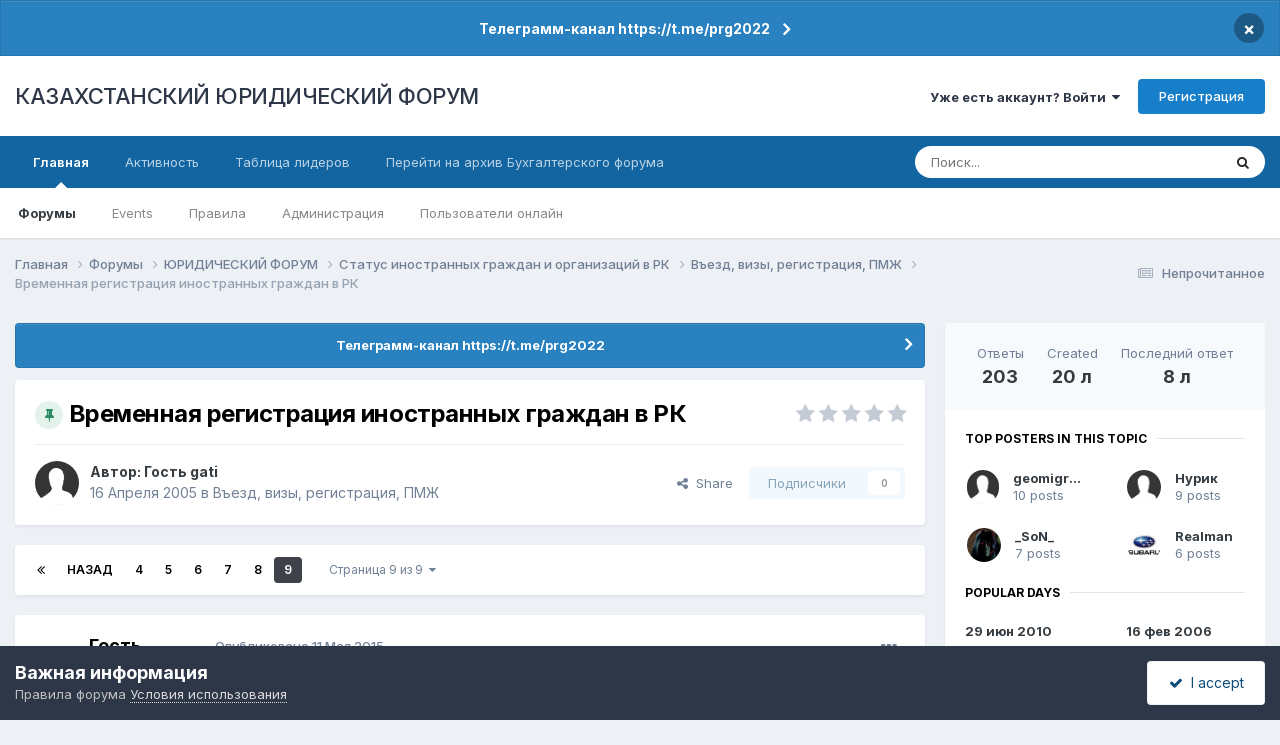

--- FILE ---
content_type: text/html;charset=UTF-8
request_url: https://forum.zakon.kz/topic/2485-%D0%B2%D1%80%D0%B5%D0%BC%D0%B5%D0%BD%D0%BD%D0%B0%D1%8F-%D1%80%D0%B5%D0%B3%D0%B8%D1%81%D1%82%D1%80%D0%B0%D1%86%D0%B8%D1%8F-%D0%B8%D0%BD%D0%BE%D1%81%D1%82%D1%80%D0%B0%D0%BD%D0%BD%D1%8B%D1%85-%D0%B3%D1%80%D0%B0%D0%B6%D0%B4%D0%B0%D0%BD-%D0%B2-%D1%80%D0%BA/?&page=9
body_size: 23984
content:
<!DOCTYPE html>
<html lang="ru-RU" dir="ltr">
	<head>
		<title>Временная регистрация иностранных граждан в РК - Страница 9 - Въезд, визы, регистрация, ПМЖ - КАЗАХСТАНСКИЙ ЮРИДИЧЕСКИЙ ФОРУМ</title>
		
			<script>
  (function(i,s,o,g,r,a,m){i['GoogleAnalyticsObject']=r;i[r]=i[r]||function(){
  (i[r].q=i[r].q||[]).push(arguments)},i[r].l=1*new Date();a=s.createElement(o),
  m=s.getElementsByTagName(o)[0];a.async=1;a.src=g;m.parentNode.insertBefore(a,m)
  })(window,document,'script','//www.google-analytics.com/analytics.js','ga');

  ga('create', 'UA-19108819-2', 'auto');
  ga('send', 'pageview');

</script>
<!-- Yandex.Metrika counter -->
<script type="text/javascript">
    (function (d, w, c) {
        (w[c] = w[c] || []).push(function() {
            try {
                w.yaCounter627111 = new Ya.Metrika({
                    id:627111,
                    clickmap:true,
                    trackLinks:true,
                    accurateTrackBounce:true,
                    webvisor:true
                });
            } catch(e) { }
        });

        var n = d.getElementsByTagName("script")[0],
            s = d.createElement("script"),
            f = function () { n.parentNode.insertBefore(s, n); };
        s.type = "text/javascript";
        s.async = true;
        s.src = "https://mc.yandex.ru/metrika/watch.js";

        if (w.opera == "[object Opera]") {
            d.addEventListener("DOMContentLoaded", f, false);
        } else { f(); }
    })(document, window, "yandex_metrika_callbacks");
</script>
<noscript><div><img src="https://mc.yandex.ru/watch/627111" style="position:absolute; left:-9999px;" alt="" /></div></noscript>
<!-- /Yandex.Metrika counter -->
  
  <!-- Start Alexa Certify Javascript -->
<script type="text/javascript">
_atrk_opts = { atrk_acct:"AuXku1ah9W20em", domain:"zakon.kz",dynamic: true};
(function() { var as = document.createElement('script'); as.type = 'text/javascript'; as.async = true; as.src = "https://certify-js.alexametrics.com/atrk.js"; var s = document.getElementsByTagName('script')[0];s.parentNode.insertBefore(as, s); })();
</script>
<noscript><img src="https://certify.alexametrics.com/atrk.gif?account=AuXku1ah9W20em" style="display:none" height="1" width="1" alt="" /></noscript>
<!-- End Alexa Certify Javascript -->  
		
		<!--[if lt IE 9]>
			
		    <script src="//forum.zakon.kz/applications/core/interface/html5shiv/html5shiv.js"></script>
		<![endif]-->
		

	<meta name="viewport" content="width=device-width, initial-scale=1">


	
	


	<meta name="twitter:card" content="summary" />




	
		
			
				<meta property="og:title" content="Временная регистрация иностранных граждан в РК">
			
		
	

	
		
			
				<meta property="og:type" content="website">
			
		
	

	
		
			
				<meta property="og:url" content="https://forum.zakon.kz/topic/2485-%D0%B2%D1%80%D0%B5%D0%BC%D0%B5%D0%BD%D0%BD%D0%B0%D1%8F-%D1%80%D0%B5%D0%B3%D0%B8%D1%81%D1%82%D1%80%D0%B0%D1%86%D0%B8%D1%8F-%D0%B8%D0%BD%D0%BE%D1%81%D1%82%D1%80%D0%B0%D0%BD%D0%BD%D1%8B%D1%85-%D0%B3%D1%80%D0%B0%D0%B6%D0%B4%D0%B0%D0%BD-%D0%B2-%D1%80%D0%BA/">
			
		
	

	
		
			
				<meta property="og:updated_time" content="2017-03-07T11:38:26Z">
			
		
	

	
		
			
				<meta property="og:site_name" content="КАЗАХСТАНСКИЙ ЮРИДИЧЕСКИЙ ФОРУМ">
			
		
	

	
		
			
				<meta property="og:locale" content="ru_RU">
			
		
	


	
		<link rel="first" href="https://forum.zakon.kz/topic/2485-%D0%B2%D1%80%D0%B5%D0%BC%D0%B5%D0%BD%D0%BD%D0%B0%D1%8F-%D1%80%D0%B5%D0%B3%D0%B8%D1%81%D1%82%D1%80%D0%B0%D1%86%D0%B8%D1%8F-%D0%B8%D0%BD%D0%BE%D1%81%D1%82%D1%80%D0%B0%D0%BD%D0%BD%D1%8B%D1%85-%D0%B3%D1%80%D0%B0%D0%B6%D0%B4%D0%B0%D0%BD-%D0%B2-%D1%80%D0%BA/" />
	

	
		<link rel="prev" href="https://forum.zakon.kz/topic/2485-%D0%B2%D1%80%D0%B5%D0%BC%D0%B5%D0%BD%D0%BD%D0%B0%D1%8F-%D1%80%D0%B5%D0%B3%D0%B8%D1%81%D1%82%D1%80%D0%B0%D1%86%D0%B8%D1%8F-%D0%B8%D0%BD%D0%BE%D1%81%D1%82%D1%80%D0%B0%D0%BD%D0%BD%D1%8B%D1%85-%D0%B3%D1%80%D0%B0%D0%B6%D0%B4%D0%B0%D0%BD-%D0%B2-%D1%80%D0%BA/?page=8" />
	

	
		<link rel="canonical" href="https://forum.zakon.kz/topic/2485-%D0%B2%D1%80%D0%B5%D0%BC%D0%B5%D0%BD%D0%BD%D0%B0%D1%8F-%D1%80%D0%B5%D0%B3%D0%B8%D1%81%D1%82%D1%80%D0%B0%D1%86%D0%B8%D1%8F-%D0%B8%D0%BD%D0%BE%D1%81%D1%82%D1%80%D0%B0%D0%BD%D0%BD%D1%8B%D1%85-%D0%B3%D1%80%D0%B0%D0%B6%D0%B4%D0%B0%D0%BD-%D0%B2-%D1%80%D0%BA/?page=9" />
	





<link rel="manifest" href="https://forum.zakon.kz/manifest.webmanifest/">
<meta name="msapplication-config" content="https://forum.zakon.kz/browserconfig.xml/">
<meta name="msapplication-starturl" content="/">
<meta name="application-name" content="КАЗАХСТАНСКИЙ ЮРИДИЧЕСКИЙ ФОРУМ">
<meta name="apple-mobile-web-app-title" content="КАЗАХСТАНСКИЙ ЮРИДИЧЕСКИЙ ФОРУМ">

	<meta name="theme-color" content="#ffffff">










<link rel="preload" href="//forum.zakon.kz/applications/core/interface/font/fontawesome-webfont.woff2?v=4.7.0" as="font" crossorigin="anonymous">
		


	<link rel="preconnect" href="https://fonts.googleapis.com">
	<link rel="preconnect" href="https://fonts.gstatic.com" crossorigin>
	
		<link href="https://fonts.googleapis.com/css2?family=Inter:wght@300;400;500;600;700&display=swap" rel="stylesheet">
	



	<link rel='stylesheet' href='https://forum.zakon.kz/uploads/css_built_27/341e4a57816af3ba440d891ca87450ff_framework.css?v=2436950b881764676504' media='all'>

	<link rel='stylesheet' href='https://forum.zakon.kz/uploads/css_built_27/05e81b71abe4f22d6eb8d1a929494829_responsive.css?v=2436950b881764676504' media='all'>

	<link rel='stylesheet' href='https://forum.zakon.kz/uploads/css_built_27/20446cf2d164adcc029377cb04d43d17_flags.css?v=2436950b881764676504' media='all'>

	<link rel='stylesheet' href='https://forum.zakon.kz/uploads/css_built_27/90eb5adf50a8c640f633d47fd7eb1778_core.css?v=2436950b881764676504' media='all'>

	<link rel='stylesheet' href='https://forum.zakon.kz/uploads/css_built_27/5a0da001ccc2200dc5625c3f3934497d_core_responsive.css?v=2436950b881764676504' media='all'>

	<link rel='stylesheet' href='https://forum.zakon.kz/uploads/css_built_27/62e269ced0fdab7e30e026f1d30ae516_forums.css?v=2436950b881764676504' media='all'>

	<link rel='stylesheet' href='https://forum.zakon.kz/uploads/css_built_27/76e62c573090645fb99a15a363d8620e_forums_responsive.css?v=2436950b881764676504' media='all'>

	<link rel='stylesheet' href='https://forum.zakon.kz/uploads/css_built_27/ebdea0c6a7dab6d37900b9190d3ac77b_topics.css?v=2436950b881764676504' media='all'>

	<link rel='stylesheet' href='https://forum.zakon.kz/uploads/css_built_27/51a672ecd6862df2c2f1969522683ee9_calendar.css?v=2436950b881764676504' media='all'>





<link rel='stylesheet' href='https://forum.zakon.kz/uploads/css_built_27/258adbb6e4f3e83cd3b355f84e3fa002_custom.css?v=2436950b881764676504' media='all'>




		
		

 		<script async src="https://yastatic.net/pcode/adfox/header-bidding.js"></script>
<script>
var adfoxBiddersMap = {
    "myTarget": "1345704"
};
var adUnits = [
    {
        "code": "adfox_159308664714548956",
        "bids": [
            {
                "bidder": "myTarget",
                "params": {
                    "placementId": "822173"
                }
            }
        ]
    },
	{
        "code": "adfox_159308667942931425",
        "bids": [
            {
                "bidder": "myTarget",
                "params": {
                    "placementId": "822175"
                }
            }
        ]
    },
    {
        "code": "adfox_15930866913429771",
        "bids": [
            {
                "bidder": "myTarget",
                "params": {
                    "placementId": "822177"
                }
            }
        ]
    },
    {
        "code": "adfox_159308793147942881",
        "bids": [
            {
                "bidder": "myTarget",
                "params": {
                    "placementId": "822226"
                }
            }
        ]
    },
	{
        "code": "adfox_159308794397289246",
        "bids": [
            {
                "bidder": "myTarget",
                "params": {
                    "placementId": "822228"
                }
            }
        ]
    },
    {
        "code": "adfox_159308795662611376",
        "bids": [
            {
                "bidder": "myTarget",
                "params": {
                    "placementId": "822230"
                }
            }
        ]
    }
];
var userTimeout = 500;
window.YaHeaderBiddingSettings = {
    biddersMap: adfoxBiddersMap,
    adUnits: adUnits,
    timeout: userTimeout
};
</script>
<!--AD-->
<script src="https://yastatic.net/pcode/adfox/loader.js" crossorigin="anonymous" async></script>
<script>window.yaContextCb = window.yaContextCb || []</script>
<script src="https://yandex.ru/ads/system/context.js" async></script>
	</head>
	<body class='ipsApp ipsApp_front ipsJS_none ipsClearfix' data-controller='core.front.core.app' data-message="" data-pageApp='forums' data-pageLocation='front' data-pageModule='forums' data-pageController='topic'>
	<!--LiveInternet counterr--><!--/LiveInternet-->
      <a href='#elContent' class='ipsHide' title='Перейти к основному контенту на странице' accesskey='m'>Перейти к контенту</a>
		
		<div id='ipsLayout_header' class='ipsClearfix'>
			



<div class='cAnnouncements' data-controller="core.front.core.announcementBanner" >
	
	<div class='cAnnouncementPageTop ipsJS_hide ipsAnnouncement ipsMessage_information' data-announcementId="26">
        
        <a href='https://forum.zakon.kz/announcement/26-%D1%82%D0%B5%D0%BB%D0%B5%D0%B3%D1%80%D0%B0%D0%BC%D0%BC-%D0%BA%D0%B0%D0%BD%D0%B0%D0%BB-httpstmeprg2022/' data-ipsDialog data-ipsDialog-title="Телеграмм-канал https://t.me/prg2022">Телеграмм-канал https://t.me/prg2022</a>
        

		<a href='#' data-role="dismissAnnouncement">×</a>
	</div>
	
</div>



			
			
<ul id='elMobileNav' class='ipsList_inline ipsResponsive_hideDesktop ipsResponsive_block' data-controller='core.front.core.mobileNav'>
	
		
			
			
				
				
			
				
				
			
				
				
			
				
					<li id='elMobileBreadcrumb'>
						<a href='https://forum.zakon.kz/forum/40-%D0%B2%D1%8A%D0%B5%D0%B7%D0%B4-%D0%B2%D0%B8%D0%B7%D1%8B-%D1%80%D0%B5%D0%B3%D0%B8%D1%81%D1%82%D1%80%D0%B0%D1%86%D0%B8%D1%8F-%D0%BF%D0%BC%D0%B6/'>
							<span>Въезд, визы, регистрация, ПМЖ</span>
						</a>
					</li>
				
				
			
				
				
			
		
	
	
	
	<li >
		<a data-action="defaultStream" class='ipsType_light'  href='https://forum.zakon.kz/discover/unread/'><i class='icon-newspaper'></i></a>
	</li>

	
		<li class='ipsJS_show'>
			<a href='https://forum.zakon.kz/search/'><i class='fa fa-search'></i></a>
		</li>
	
	<li data-ipsDrawer data-ipsDrawer-drawerElem='#elMobileDrawer'>
		<a href='#'>
			
			
				
			
			
			
			<i class='fa fa-navicon'></i>
		</a>
	</li>
</ul>
			<header>
				<div class='ipsLayout_container'>
					

<a href='https://forum.zakon.kz/' id='elSiteTitle' accesskey='1'>КАЗАХСТАНСКИЙ ЮРИДИЧЕСКИЙ ФОРУМ</a>

					

	<ul id='elUserNav' class='ipsList_inline cSignedOut ipsResponsive_showDesktop'>
		
        
		
        
        
            
            <li id='elSignInLink'>
                <a href='https://forum.zakon.kz/login/' data-ipsMenu-closeOnClick="false" data-ipsMenu id='elUserSignIn'>
                    Уже есть аккаунт? Войти &nbsp;<i class='fa fa-caret-down'></i>
                </a>
                
<div id='elUserSignIn_menu' class='ipsMenu ipsMenu_auto ipsHide'>
	<form accept-charset='utf-8' method='post' action='https://forum.zakon.kz/login/'>
		<input type="hidden" name="csrfKey" value="14bbae4dafdcb2078ebd7e3cd653cac8">
		<input type="hidden" name="ref" value="[base64]">
		<div data-role="loginForm">
			
			
			
				<div class='ipsColumns ipsColumns_noSpacing'>
					<div class='ipsColumn ipsColumn_wide' id='elUserSignIn_internal'>
						
<div class="ipsPad ipsForm ipsForm_vertical">
	<h4 class="ipsType_sectionHead">Войти</h4>
	<br><br>
	<ul class='ipsList_reset'>
		<li class="ipsFieldRow ipsFieldRow_noLabel ipsFieldRow_fullWidth">
			
			
				<input type="text" placeholder="Имя пользователя" name="auth" autocomplete="username">
			
		</li>
		<li class="ipsFieldRow ipsFieldRow_noLabel ipsFieldRow_fullWidth">
			<input type="password" placeholder="Пароль" name="password" autocomplete="current-password">
		</li>
		<li class="ipsFieldRow ipsFieldRow_checkbox ipsClearfix">
			<span class="ipsCustomInput">
				<input type="checkbox" name="remember_me" id="remember_me_checkbox" value="1" checked aria-checked="true">
				<span></span>
			</span>
			<div class="ipsFieldRow_content">
				<label class="ipsFieldRow_label" for="remember_me_checkbox">Запомнить меня</label>
				<span class="ipsFieldRow_desc">Не рекомендовано на общедоступных компьютерах</span>
			</div>
		</li>
		<li class="ipsFieldRow ipsFieldRow_fullWidth">
			<button type="submit" name="_processLogin" value="usernamepassword" class="ipsButton ipsButton_primary ipsButton_small" id="elSignIn_submit">Войти</button>
			
				<p class="ipsType_right ipsType_small">
					
						<a href='https://forum.zakon.kz/lostpassword/' data-ipsDialog data-ipsDialog-title='Забыли пароль?'>
					
					Забыли пароль?</a>
				</p>
			
		</li>
	</ul>
</div>
					</div>
					<div class='ipsColumn ipsColumn_wide'>
						<div class='ipsPadding' id='elUserSignIn_external'>
							<div class='ipsAreaBackground_light ipsPadding:half'>
								
									<p class='ipsType_reset ipsType_small ipsType_center'><strong>Или авторизуйтесь через один из этих сервисов</strong></p>
								
								
									<div class='ipsType_center ipsMargin_top:half'>
										

<button type="submit" name="_processLogin" value="2" class='ipsButton ipsButton_verySmall ipsButton_fullWidth ipsSocial ipsSocial_facebook' style="background-color: #3a579a">
	
		<span class='ipsSocial_icon'>
			
				<i class='fa fa-facebook-official'></i>
			
		</span>
		<span class='ipsSocial_text'>Войти через Facebook</span>
	
</button>
									</div>
								
									<div class='ipsType_center ipsMargin_top:half'>
										

<button type="submit" name="_processLogin" value="9" class='ipsButton ipsButton_verySmall ipsButton_fullWidth ipsSocial ipsSocial_twitter' style="background-color: #000000">
	
		<span class='ipsSocial_icon'>
			
				<i class='fa fa-twitter'></i>
			
		</span>
		<span class='ipsSocial_text'>Войти через Twitter</span>
	
</button>
									</div>
								
							</div>
						</div>
					</div>
				</div>
			
		</div>
	</form>
</div>
            </li>
            
        
		
			<li>
				
					<a href='https://forum.zakon.kz/register/' data-ipsDialog data-ipsDialog-size='narrow' data-ipsDialog-title='Регистрация' id='elRegisterButton' class='ipsButton ipsButton_normal ipsButton_primary'>Регистрация</a>
				
			</li>
		
	</ul>

				</div>
			</header>
			

	<nav data-controller='core.front.core.navBar' class=' ipsResponsive_showDesktop'>
		<div class='ipsNavBar_primary ipsLayout_container '>
			<ul data-role="primaryNavBar" class='ipsClearfix'>
				


	
		
		
			
		
		<li class='ipsNavBar_active' data-active id='elNavSecondary_1' data-role="navBarItem" data-navApp="core" data-navExt="CustomItem">
			
			
				<a href="https://forum.zakon.kz"  data-navItem-id="1" data-navDefault>
					Главная<span class='ipsNavBar_active__identifier'></span>
				</a>
			
			
				<ul class='ipsNavBar_secondary ' data-role='secondaryNavBar'>
					


	
		
		
			
		
		<li class='ipsNavBar_active' data-active id='elNavSecondary_8' data-role="navBarItem" data-navApp="forums" data-navExt="Forums">
			
			
				<a href="https://forum.zakon.kz"  data-navItem-id="8" data-navDefault>
					Форумы<span class='ipsNavBar_active__identifier'></span>
				</a>
			
			
		</li>
	
	

	
		
		
		<li  id='elNavSecondary_9' data-role="navBarItem" data-navApp="calendar" data-navExt="Calendar">
			
			
				<a href="https://forum.zakon.kz/calendar/"  data-navItem-id="9" >
					Events<span class='ipsNavBar_active__identifier'></span>
				</a>
			
			
		</li>
	
	

	
		
		
		<li  id='elNavSecondary_10' data-role="navBarItem" data-navApp="core" data-navExt="CustomItem">
			
			
				<a href="https://forum.zakon.kz/topic/5923-%D0%BF%D1%80%D0%B0%D0%B2%D0%B8%D0%BB%D0%B0-%D1%84%D0%BE%D1%80%D1%83%D0%BC%D0%B0/"  data-navItem-id="10" >
					Правила<span class='ipsNavBar_active__identifier'></span>
				</a>
			
			
		</li>
	
	

	
		
		
		<li  id='elNavSecondary_11' data-role="navBarItem" data-navApp="core" data-navExt="StaffDirectory">
			
			
				<a href="https://forum.zakon.kz/staff/"  data-navItem-id="11" >
					Администрация<span class='ipsNavBar_active__identifier'></span>
				</a>
			
			
		</li>
	
	

	
		
		
		<li  id='elNavSecondary_12' data-role="navBarItem" data-navApp="core" data-navExt="OnlineUsers">
			
			
				<a href="https://forum.zakon.kz/online/"  data-navItem-id="12" >
					Пользователи онлайн<span class='ipsNavBar_active__identifier'></span>
				</a>
			
			
		</li>
	
	

					<li class='ipsHide' id='elNavigationMore_1' data-role='navMore'>
						<a href='#' data-ipsMenu data-ipsMenu-appendTo='#elNavigationMore_1' id='elNavigationMore_1_dropdown'>Больше <i class='fa fa-caret-down'></i></a>
						<ul class='ipsHide ipsMenu ipsMenu_auto' id='elNavigationMore_1_dropdown_menu' data-role='moreDropdown'></ul>
					</li>
				</ul>
			
		</li>
	
	

	
		
		
		<li  id='elNavSecondary_2' data-role="navBarItem" data-navApp="core" data-navExt="CustomItem">
			
			
				<a href="https://forum.zakon.kz/discover/"  data-navItem-id="2" >
					Активность<span class='ipsNavBar_active__identifier'></span>
				</a>
			
			
				<ul class='ipsNavBar_secondary ipsHide' data-role='secondaryNavBar'>
					


	
		
		
		<li  id='elNavSecondary_3' data-role="navBarItem" data-navApp="core" data-navExt="AllActivity">
			
			
				<a href="https://forum.zakon.kz/discover/"  data-navItem-id="3" >
					Вся активность<span class='ipsNavBar_active__identifier'></span>
				</a>
			
			
		</li>
	
	

	
		
		
		<li  id='elNavSecondary_4' data-role="navBarItem" data-navApp="core" data-navExt="YourActivityStreams">
			
			
				<a href="#" id="elNavigation_4" data-ipsMenu data-ipsMenu-appendTo='#elNavSecondary_2' data-ipsMenu-activeClass='ipsNavActive_menu' data-navItem-id="4" >
					Мои ленты активности <i class="fa fa-caret-down"></i><span class='ipsNavBar_active__identifier'></span>
				</a>
				<ul id="elNavigation_4_menu" class="ipsMenu ipsMenu_auto ipsHide">
					

	
		
			<li class='ipsMenu_item' data-streamid='17'>
				<a href='https://forum.zakon.kz/discover/17/' >
					stream_title_17
				</a>
			</li>
		
	

	
		
			<li class='ipsMenu_item' data-streamid='1'>
				<a href='https://forum.zakon.kz/discover/unread/' >
					Непрочитанное
				</a>
			</li>
		
	

	
		
			<li class='ipsMenu_item' data-streamid='19'>
				<a href='https://forum.zakon.kz/discover/19/' >
					stream_title_19
				</a>
			</li>
		
	

				</ul>
			
			
		</li>
	
	

	
	

	
	

	
		
		
		<li  id='elNavSecondary_7' data-role="navBarItem" data-navApp="core" data-navExt="Search">
			
			
				<a href="https://forum.zakon.kz/search/"  data-navItem-id="7" >
					Поиск<span class='ipsNavBar_active__identifier'></span>
				</a>
			
			
		</li>
	
	

					<li class='ipsHide' id='elNavigationMore_2' data-role='navMore'>
						<a href='#' data-ipsMenu data-ipsMenu-appendTo='#elNavigationMore_2' id='elNavigationMore_2_dropdown'>Больше <i class='fa fa-caret-down'></i></a>
						<ul class='ipsHide ipsMenu ipsMenu_auto' id='elNavigationMore_2_dropdown_menu' data-role='moreDropdown'></ul>
					</li>
				</ul>
			
		</li>
	
	

	
		
		
		<li  id='elNavSecondary_13' data-role="navBarItem" data-navApp="core" data-navExt="Leaderboard">
			
			
				<a href="https://forum.zakon.kz/leaderboard/"  data-navItem-id="13" >
					Таблица лидеров<span class='ipsNavBar_active__identifier'></span>
				</a>
			
			
		</li>
	
	

	
		
		
		<li  id='elNavSecondary_14' data-role="navBarItem" data-navApp="core" data-navExt="CustomItem">
			
			
				<a href="http://buhforum.zakon.kz" target='_blank' rel="noopener" data-navItem-id="14" >
					Перейти на архив Бухгалтерского форума<span class='ipsNavBar_active__identifier'></span>
				</a>
			
			
		</li>
	
	

	
	

	
	

				<li class='ipsHide' id='elNavigationMore' data-role='navMore'>
					<a href='#' data-ipsMenu data-ipsMenu-appendTo='#elNavigationMore' id='elNavigationMore_dropdown'>Больше</a>
					<ul class='ipsNavBar_secondary ipsHide' data-role='secondaryNavBar'>
						<li class='ipsHide' id='elNavigationMore_more' data-role='navMore'>
							<a href='#' data-ipsMenu data-ipsMenu-appendTo='#elNavigationMore_more' id='elNavigationMore_more_dropdown'>Больше <i class='fa fa-caret-down'></i></a>
							<ul class='ipsHide ipsMenu ipsMenu_auto' id='elNavigationMore_more_dropdown_menu' data-role='moreDropdown'></ul>
						</li>
					</ul>
				</li>
			</ul>
			

	<div id="elSearchWrapper">
		<div id='elSearch' data-controller="core.front.core.quickSearch">
			<form accept-charset='utf-8' action='//forum.zakon.kz/search/?do=quicksearch' method='post'>
                <input type='search' id='elSearchField' placeholder='Поиск...' name='q' autocomplete='off' aria-label='Поиск'>
                <details class='cSearchFilter'>
                    <summary class='cSearchFilter__text'></summary>
                    <ul class='cSearchFilter__menu'>
                        
                        <li><label><input type="radio" name="type" value="all" ><span class='cSearchFilter__menuText'>Везде</span></label></li>
                        
                            
                                <li><label><input type="radio" name="type" value='contextual_{&quot;type&quot;:&quot;forums_topic&quot;,&quot;nodes&quot;:40}' checked><span class='cSearchFilter__menuText'>В этом форуме</span></label></li>
                            
                                <li><label><input type="radio" name="type" value='contextual_{&quot;type&quot;:&quot;forums_topic&quot;,&quot;item&quot;:2485}' checked><span class='cSearchFilter__menuText'>В этой теме</span></label></li>
                            
                        
                        
                            <li><label><input type="radio" name="type" value="core_statuses_status"><span class='cSearchFilter__menuText'>Статусы</span></label></li>
                        
                            <li><label><input type="radio" name="type" value="forums_topic"><span class='cSearchFilter__menuText'>Темы</span></label></li>
                        
                            <li><label><input type="radio" name="type" value="calendar_event"><span class='cSearchFilter__menuText'>Events</span></label></li>
                        
                            <li><label><input type="radio" name="type" value="core_members"><span class='cSearchFilter__menuText'>Пользователи</span></label></li>
                        
                    </ul>
                </details>
				<button class='cSearchSubmit' type="submit" aria-label='Поиск'><i class="fa fa-search"></i></button>
			</form>
		</div>
	</div>

		</div>
	</nav>

		</div>
		<main id='ipsLayout_body' class='ipsLayout_container'>
			<div id='ipsLayout_contentArea'>
				<div id='ipsLayout_contentWrapper'>
					
<nav class='ipsBreadcrumb ipsBreadcrumb_top ipsFaded_withHover'>
	

	<ul class='ipsList_inline ipsPos_right'>
		
		<li >
			<a data-action="defaultStream" class='ipsType_light '  href='https://forum.zakon.kz/discover/unread/'><i class="fa fa-newspaper-o" aria-hidden="true"></i> <span>Непрочитанное</span></a>
		</li>
		
	</ul>

	<ul data-role="breadcrumbList">
		<li>
			<a title="Главная" href='https://forum.zakon.kz/'>
				<span>Главная <i class='fa fa-angle-right'></i></span>
			</a>
		</li>
		
		
			<li>
				
					<a href='https://forum.zakon.kz'>
						<span>Форумы <i class='fa fa-angle-right' aria-hidden="true"></i></span>
					</a>
				
			</li>
		
			<li>
				
					<a href='https://forum.zakon.kz/forum/3-%D1%8E%D1%80%D0%B8%D0%B4%D0%B8%D1%87%D0%B5%D1%81%D0%BA%D0%B8%D0%B9-%D1%84%D0%BE%D1%80%D1%83%D0%BC/'>
						<span>ЮРИДИЧЕСКИЙ ФОРУМ <i class='fa fa-angle-right' aria-hidden="true"></i></span>
					</a>
				
			</li>
		
			<li>
				
					<a href='https://forum.zakon.kz/forum/36-%D1%81%D1%82%D0%B0%D1%82%D1%83%D1%81-%D0%B8%D0%BD%D0%BE%D1%81%D1%82%D1%80%D0%B0%D0%BD%D0%BD%D1%8B%D1%85-%D0%B3%D1%80%D0%B0%D0%B6%D0%B4%D0%B0%D0%BD-%D0%B8-%D0%BE%D1%80%D0%B3%D0%B0%D0%BD%D0%B8%D0%B7%D0%B0%D1%86%D0%B8%D0%B9-%D0%B2-%D1%80%D0%BA/'>
						<span>Статус иностранных граждан и организаций в РК <i class='fa fa-angle-right' aria-hidden="true"></i></span>
					</a>
				
			</li>
		
			<li>
				
					<a href='https://forum.zakon.kz/forum/40-%D0%B2%D1%8A%D0%B5%D0%B7%D0%B4-%D0%B2%D0%B8%D0%B7%D1%8B-%D1%80%D0%B5%D0%B3%D0%B8%D1%81%D1%82%D1%80%D0%B0%D1%86%D0%B8%D1%8F-%D0%BF%D0%BC%D0%B6/'>
						<span>Въезд, визы, регистрация, ПМЖ <i class='fa fa-angle-right' aria-hidden="true"></i></span>
					</a>
				
			</li>
		
			<li>
				
					Временная регистрация иностранных граждан в РК
				
			</li>
		
	</ul>
</nav>
					
                 	 <div class="ipsResponsive_hideDesktop"><!--Расположение: Forum Top-->
<div id="adfox_162978031270243319"></div>
<script>
    window.yaContextCb.push(()=>{
        Ya.adfoxCode.createAdaptive({
            ownerId: 338955,
        containerId: 'adfox_162978031270243319',
            params: {
                p1: 'cldhb',
            p2: 'gwfx'
            }
        }, ['desktop', 'tablet', 'phone'], {
            tabletWidth: 830,
            phoneWidth: 480,
            isAutoReloads: false
        })
    })
</script></div>
					<div class="ipsResponsive_hidePhone"><div id="adfox_162978042653632402"></div>
<script>
    window.yaContextCb.push(()=>{
        Ya.adfoxCode.createAdaptive({
            ownerId: 338955,
        containerId: 'adfox_162978042653632402',
            params: {
                p1: 'cldgx',
            p2: 'gwfw'
            }
        }, ['desktop', 'tablet'], {
            tabletWidth: 830,
            phoneWidth: 480,
            isAutoReloads: false
        })
    })
</script></div>
					<div id='ipsLayout_mainArea'>
						<a id='elContent'></a>
						
						
						
						

	


	<div class='cAnnouncementsContent'>
		
		<div class='cAnnouncementContentTop ipsAnnouncement ipsMessage_information ipsType_center'>
            
			<a href='https://forum.zakon.kz/announcement/26-%D1%82%D0%B5%D0%BB%D0%B5%D0%B3%D1%80%D0%B0%D0%BC%D0%BC-%D0%BA%D0%B0%D0%BD%D0%B0%D0%BB-httpstmeprg2022/' data-ipsDialog data-ipsDialog-title="Телеграмм-канал https://t.me/prg2022">Телеграмм-канал https://t.me/prg2022</a>
            
		</div>
		
	</div>



						



<div class='ipsPageHeader ipsResponsive_pull ipsBox ipsPadding sm:ipsPadding:half ipsMargin_bottom'>
		
	
	<div class='ipsFlex ipsFlex-ai:center ipsFlex-fw:wrap ipsGap:4'>
		<div class='ipsFlex-flex:11'>
			<h1 class='ipsType_pageTitle ipsContained_container'>
				
                    
                    
					
						<span><span class="ipsBadge ipsBadge_icon ipsBadge_positive" data-ipsTooltip title='Закреплено'><i class='fa fa-thumb-tack'></i></span></span>
					
					
				

				
				
					<span class='ipsType_break ipsContained'>
						<span>Временная регистрация иностранных граждан в РК</span>
					</span>
				
			</h1>
			
			
		</div>
		
			<div class='ipsFlex-flex:00 ipsType_light'>
				
				
<div  class='ipsClearfix ipsRating  ipsRating_veryLarge'>
	
	<ul class='ipsRating_collective'>
		
			
				<li class='ipsRating_off'>
					<i class='fa fa-star'></i>
				</li>
			
		
			
				<li class='ipsRating_off'>
					<i class='fa fa-star'></i>
				</li>
			
		
			
				<li class='ipsRating_off'>
					<i class='fa fa-star'></i>
				</li>
			
		
			
				<li class='ipsRating_off'>
					<i class='fa fa-star'></i>
				</li>
			
		
			
				<li class='ipsRating_off'>
					<i class='fa fa-star'></i>
				</li>
			
		
	</ul>
</div>
			</div>
		
	</div>
	<hr class='ipsHr'>
	<div class='ipsPageHeader__meta ipsFlex ipsFlex-jc:between ipsFlex-ai:center ipsFlex-fw:wrap ipsGap:3'>
		<div class='ipsFlex-flex:11'>
			<div class='ipsPhotoPanel ipsPhotoPanel_mini ipsPhotoPanel_notPhone ipsClearfix'>
				

	<span class='ipsUserPhoto ipsUserPhoto_mini '>
		<img src='https://forum.zakon.kz/uploads/set_resources_27/84c1e40ea0e759e3f1505eb1788ddf3c_default_photo.png' alt='Гость gati' loading="lazy">
	</span>

				<div>
					<p class='ipsType_reset ipsType_blendLinks'>
						<span class='ipsType_normal'>
						
							<strong>Автор: 


Гость gati</strong><br />
							<span class='ipsType_light'><time datetime='2005-04-16T14:30:36Z' title='04/16/05 14:30' data-short='20 л'>16 Апреля 2005</time> в <a href="https://forum.zakon.kz/forum/40-%D0%B2%D1%8A%D0%B5%D0%B7%D0%B4-%D0%B2%D0%B8%D0%B7%D1%8B-%D1%80%D0%B5%D0%B3%D0%B8%D1%81%D1%82%D1%80%D0%B0%D1%86%D0%B8%D1%8F-%D0%BF%D0%BC%D0%B6/">Въезд, визы, регистрация, ПМЖ</a></span>
						
						</span>
					</p>
				</div>
			</div>
		</div>
		
			<div class='ipsFlex-flex:01 ipsResponsive_hidePhone'>
				<div class='ipsShareLinks'>
					
						


    <a href='#elShareItem_1053109723_menu' id='elShareItem_1053109723' data-ipsMenu class='ipsShareButton ipsButton ipsButton_verySmall ipsButton_link ipsButton_link--light'>
        <span><i class='fa fa-share-alt'></i></span> &nbsp;Share
    </a>

    <div class='ipsPadding ipsMenu ipsMenu_normal ipsHide' id='elShareItem_1053109723_menu' data-controller="core.front.core.sharelink">
        
        
        <span data-ipsCopy data-ipsCopy-flashmessage>
            <a href="https://forum.zakon.kz/topic/2485-%D0%B2%D1%80%D0%B5%D0%BC%D0%B5%D0%BD%D0%BD%D0%B0%D1%8F-%D1%80%D0%B5%D0%B3%D0%B8%D1%81%D1%82%D1%80%D0%B0%D1%86%D0%B8%D1%8F-%D0%B8%D0%BD%D0%BE%D1%81%D1%82%D1%80%D0%B0%D0%BD%D0%BD%D1%8B%D1%85-%D0%B3%D1%80%D0%B0%D0%B6%D0%B4%D0%B0%D0%BD-%D0%B2-%D1%80%D0%BA/" class="ipsButton ipsButton_light ipsButton_small ipsButton_fullWidth" data-role="copyButton" data-clipboard-text="https://forum.zakon.kz/topic/2485-%D0%B2%D1%80%D0%B5%D0%BC%D0%B5%D0%BD%D0%BD%D0%B0%D1%8F-%D1%80%D0%B5%D0%B3%D0%B8%D1%81%D1%82%D1%80%D0%B0%D1%86%D0%B8%D1%8F-%D0%B8%D0%BD%D0%BE%D1%81%D1%82%D1%80%D0%B0%D0%BD%D0%BD%D1%8B%D1%85-%D0%B3%D1%80%D0%B0%D0%B6%D0%B4%D0%B0%D0%BD-%D0%B2-%D1%80%D0%BA/" data-ipstooltip title='Copy Link to Clipboard'><i class="fa fa-clone"></i> https://forum.zakon.kz/topic/2485-%D0%B2%D1%80%D0%B5%D0%BC%D0%B5%D0%BD%D0%BD%D0%B0%D1%8F-%D1%80%D0%B5%D0%B3%D0%B8%D1%81%D1%82%D1%80%D0%B0%D1%86%D0%B8%D1%8F-%D0%B8%D0%BD%D0%BE%D1%81%D1%82%D1%80%D0%B0%D0%BD%D0%BD%D1%8B%D1%85-%D0%B3%D1%80%D0%B0%D0%B6%D0%B4%D0%B0%D0%BD-%D0%B2-%D1%80%D0%BA/</a>
        </span>
        <ul class='ipsShareLinks ipsMargin_top:half'>
            
                <li>
<a href="https://www.linkedin.com/shareArticle?mini=true&amp;url=https%3A%2F%2Fforum.zakon.kz%2Ftopic%2F2485-%25D0%25B2%25D1%2580%25D0%25B5%25D0%25BC%25D0%25B5%25D0%25BD%25D0%25BD%25D0%25B0%25D1%258F-%25D1%2580%25D0%25B5%25D0%25B3%25D0%25B8%25D1%2581%25D1%2582%25D1%2580%25D0%25B0%25D1%2586%25D0%25B8%25D1%258F-%25D0%25B8%25D0%25BD%25D0%25BE%25D1%2581%25D1%2582%25D1%2580%25D0%25B0%25D0%25BD%25D0%25BD%25D1%258B%25D1%2585-%25D0%25B3%25D1%2580%25D0%25B0%25D0%25B6%25D0%25B4%25D0%25B0%25D0%25BD-%25D0%25B2-%25D1%2580%25D0%25BA%2F&amp;title=%D0%92%D1%80%D0%B5%D0%BC%D0%B5%D0%BD%D0%BD%D0%B0%D1%8F+%D1%80%D0%B5%D0%B3%D0%B8%D1%81%D1%82%D1%80%D0%B0%D1%86%D0%B8%D1%8F+%D0%B8%D0%BD%D0%BE%D1%81%D1%82%D1%80%D0%B0%D0%BD%D0%BD%D1%8B%D1%85+%D0%B3%D1%80%D0%B0%D0%B6%D0%B4%D0%B0%D0%BD+%D0%B2+%D0%A0%D0%9A" rel="nofollow noopener" class="cShareLink cShareLink_linkedin" target="_blank" data-role="shareLink" title='Поделиться через LinkedIn' data-ipsTooltip>
	<i class="fa fa-linkedin"></i>
</a></li>
            
                <li>
<a href="https://x.com/share?url=https%3A%2F%2Fforum.zakon.kz%2Ftopic%2F2485-%2525D0%2525B2%2525D1%252580%2525D0%2525B5%2525D0%2525BC%2525D0%2525B5%2525D0%2525BD%2525D0%2525BD%2525D0%2525B0%2525D1%25258F-%2525D1%252580%2525D0%2525B5%2525D0%2525B3%2525D0%2525B8%2525D1%252581%2525D1%252582%2525D1%252580%2525D0%2525B0%2525D1%252586%2525D0%2525B8%2525D1%25258F-%2525D0%2525B8%2525D0%2525BD%2525D0%2525BE%2525D1%252581%2525D1%252582%2525D1%252580%2525D0%2525B0%2525D0%2525BD%2525D0%2525BD%2525D1%25258B%2525D1%252585-%2525D0%2525B3%2525D1%252580%2525D0%2525B0%2525D0%2525B6%2525D0%2525B4%2525D0%2525B0%2525D0%2525BD-%2525D0%2525B2-%2525D1%252580%2525D0%2525BA%2F" class="cShareLink cShareLink_x" target="_blank" data-role="shareLink" title='Share on X' data-ipsTooltip rel='nofollow noopener'>
    <i class="fa fa-x"></i>
</a></li>
            
                <li>
<a href="https://www.facebook.com/sharer/sharer.php?u=https%3A%2F%2Fforum.zakon.kz%2Ftopic%2F2485-%25D0%25B2%25D1%2580%25D0%25B5%25D0%25BC%25D0%25B5%25D0%25BD%25D0%25BD%25D0%25B0%25D1%258F-%25D1%2580%25D0%25B5%25D0%25B3%25D0%25B8%25D1%2581%25D1%2582%25D1%2580%25D0%25B0%25D1%2586%25D0%25B8%25D1%258F-%25D0%25B8%25D0%25BD%25D0%25BE%25D1%2581%25D1%2582%25D1%2580%25D0%25B0%25D0%25BD%25D0%25BD%25D1%258B%25D1%2585-%25D0%25B3%25D1%2580%25D0%25B0%25D0%25B6%25D0%25B4%25D0%25B0%25D0%25BD-%25D0%25B2-%25D1%2580%25D0%25BA%2F" class="cShareLink cShareLink_facebook" target="_blank" data-role="shareLink" title='Поделиться через Facebook' data-ipsTooltip rel='noopener nofollow'>
	<i class="fa fa-facebook"></i>
</a></li>
            
                <li>
<a href="https://pinterest.com/pin/create/button/?url=https://forum.zakon.kz/topic/2485-%25D0%25B2%25D1%2580%25D0%25B5%25D0%25BC%25D0%25B5%25D0%25BD%25D0%25BD%25D0%25B0%25D1%258F-%25D1%2580%25D0%25B5%25D0%25B3%25D0%25B8%25D1%2581%25D1%2582%25D1%2580%25D0%25B0%25D1%2586%25D0%25B8%25D1%258F-%25D0%25B8%25D0%25BD%25D0%25BE%25D1%2581%25D1%2582%25D1%2580%25D0%25B0%25D0%25BD%25D0%25BD%25D1%258B%25D1%2585-%25D0%25B3%25D1%2580%25D0%25B0%25D0%25B6%25D0%25B4%25D0%25B0%25D0%25BD-%25D0%25B2-%25D1%2580%25D0%25BA/&amp;media=" class="cShareLink cShareLink_pinterest" rel="nofollow noopener" target="_blank" data-role="shareLink" title='Поделиться через Pinterest' data-ipsTooltip>
	<i class="fa fa-pinterest"></i>
</a></li>
            
        </ul>
        
            <hr class='ipsHr'>
            <button class='ipsHide ipsButton ipsButton_verySmall ipsButton_light ipsButton_fullWidth ipsMargin_top:half' data-controller='core.front.core.webshare' data-role='webShare' data-webShareTitle='Временная регистрация иностранных граждан в РК' data-webShareText='Временная регистрация иностранных граждан в РК' data-webShareUrl='https://forum.zakon.kz/topic/2485-%D0%B2%D1%80%D0%B5%D0%BC%D0%B5%D0%BD%D0%BD%D0%B0%D1%8F-%D1%80%D0%B5%D0%B3%D0%B8%D1%81%D1%82%D1%80%D0%B0%D1%86%D0%B8%D1%8F-%D0%B8%D0%BD%D0%BE%D1%81%D1%82%D1%80%D0%B0%D0%BD%D0%BD%D1%8B%D1%85-%D0%B3%D1%80%D0%B0%D0%B6%D0%B4%D0%B0%D0%BD-%D0%B2-%D1%80%D0%BA/'>More sharing options...</button>
        
    </div>

					
					
                    

					



					

<div data-followApp='forums' data-followArea='topic' data-followID='2485' data-controller='core.front.core.followButton'>
	

	<a href='https://forum.zakon.kz/login/' rel="nofollow" class="ipsFollow ipsPos_middle ipsButton ipsButton_light ipsButton_verySmall ipsButton_disabled" data-role="followButton" data-ipsTooltip title='Чтобы подписаться, требуется авторизация'>
		<span>Подписчики</span>
		<span class='ipsCommentCount'>0</span>
	</a>

</div>
				</div>
			</div>
					
	</div>
	
	
</div>








<div class='ipsClearfix'>
	<ul class="ipsToolList ipsToolList_horizontal ipsClearfix ipsSpacer_both ipsResponsive_hidePhone">
		
		
		
	</ul>
</div>

<div id='comments' data-controller='core.front.core.commentFeed,forums.front.topic.view, core.front.core.ignoredComments' data-autoPoll data-baseURL='https://forum.zakon.kz/topic/2485-%D0%B2%D1%80%D0%B5%D0%BC%D0%B5%D0%BD%D0%BD%D0%B0%D1%8F-%D1%80%D0%B5%D0%B3%D0%B8%D1%81%D1%82%D1%80%D0%B0%D1%86%D0%B8%D1%8F-%D0%B8%D0%BD%D0%BE%D1%81%D1%82%D1%80%D0%B0%D0%BD%D0%BD%D1%8B%D1%85-%D0%B3%D1%80%D0%B0%D0%B6%D0%B4%D0%B0%D0%BD-%D0%B2-%D1%80%D0%BA/' data-lastPage data-feedID='topic-2485' class='cTopic ipsClear ipsSpacer_top'>
	
			

				<div class="ipsBox ipsResponsive_pull ipsPadding:half ipsClearfix ipsClear ipsMargin_bottom">
					
					
						


	
	<ul class='ipsPagination' id='elPagination_a9688e392a00e200af89fe6df182e203_929354391' data-ipsPagination-seoPagination='false' data-pages='9' data-ipsPagination  data-ipsPagination-pages="9" data-ipsPagination-perPage='25'>
		
			
				<li class='ipsPagination_first'><a href='https://forum.zakon.kz/topic/2485-%D0%B2%D1%80%D0%B5%D0%BC%D0%B5%D0%BD%D0%BD%D0%B0%D1%8F-%D1%80%D0%B5%D0%B3%D0%B8%D1%81%D1%82%D1%80%D0%B0%D1%86%D0%B8%D1%8F-%D0%B8%D0%BD%D0%BE%D1%81%D1%82%D1%80%D0%B0%D0%BD%D0%BD%D1%8B%D1%85-%D0%B3%D1%80%D0%B0%D0%B6%D0%B4%D0%B0%D0%BD-%D0%B2-%D1%80%D0%BA/#comments' rel="first" data-page='1' data-ipsTooltip title='Первая страница'><i class='fa fa-angle-double-left'></i></a></li>
				<li class='ipsPagination_prev'><a href='https://forum.zakon.kz/topic/2485-%D0%B2%D1%80%D0%B5%D0%BC%D0%B5%D0%BD%D0%BD%D0%B0%D1%8F-%D1%80%D0%B5%D0%B3%D0%B8%D1%81%D1%82%D1%80%D0%B0%D1%86%D0%B8%D1%8F-%D0%B8%D0%BD%D0%BE%D1%81%D1%82%D1%80%D0%B0%D0%BD%D0%BD%D1%8B%D1%85-%D0%B3%D1%80%D0%B0%D0%B6%D0%B4%D0%B0%D0%BD-%D0%B2-%D1%80%D0%BA/?&amp;page=8#comments' rel="prev" data-page='8' data-ipsTooltip title='Предыдущая страница'>Назад</a></li>
				
					<li class='ipsPagination_page'><a href='https://forum.zakon.kz/topic/2485-%D0%B2%D1%80%D0%B5%D0%BC%D0%B5%D0%BD%D0%BD%D0%B0%D1%8F-%D1%80%D0%B5%D0%B3%D0%B8%D1%81%D1%82%D1%80%D0%B0%D1%86%D0%B8%D1%8F-%D0%B8%D0%BD%D0%BE%D1%81%D1%82%D1%80%D0%B0%D0%BD%D0%BD%D1%8B%D1%85-%D0%B3%D1%80%D0%B0%D0%B6%D0%B4%D0%B0%D0%BD-%D0%B2-%D1%80%D0%BA/?&amp;page=4#comments' data-page='4'>4</a></li>
				
					<li class='ipsPagination_page'><a href='https://forum.zakon.kz/topic/2485-%D0%B2%D1%80%D0%B5%D0%BC%D0%B5%D0%BD%D0%BD%D0%B0%D1%8F-%D1%80%D0%B5%D0%B3%D0%B8%D1%81%D1%82%D1%80%D0%B0%D1%86%D0%B8%D1%8F-%D0%B8%D0%BD%D0%BE%D1%81%D1%82%D1%80%D0%B0%D0%BD%D0%BD%D1%8B%D1%85-%D0%B3%D1%80%D0%B0%D0%B6%D0%B4%D0%B0%D0%BD-%D0%B2-%D1%80%D0%BA/?&amp;page=5#comments' data-page='5'>5</a></li>
				
					<li class='ipsPagination_page'><a href='https://forum.zakon.kz/topic/2485-%D0%B2%D1%80%D0%B5%D0%BC%D0%B5%D0%BD%D0%BD%D0%B0%D1%8F-%D1%80%D0%B5%D0%B3%D0%B8%D1%81%D1%82%D1%80%D0%B0%D1%86%D0%B8%D1%8F-%D0%B8%D0%BD%D0%BE%D1%81%D1%82%D1%80%D0%B0%D0%BD%D0%BD%D1%8B%D1%85-%D0%B3%D1%80%D0%B0%D0%B6%D0%B4%D0%B0%D0%BD-%D0%B2-%D1%80%D0%BA/?&amp;page=6#comments' data-page='6'>6</a></li>
				
					<li class='ipsPagination_page'><a href='https://forum.zakon.kz/topic/2485-%D0%B2%D1%80%D0%B5%D0%BC%D0%B5%D0%BD%D0%BD%D0%B0%D1%8F-%D1%80%D0%B5%D0%B3%D0%B8%D1%81%D1%82%D1%80%D0%B0%D1%86%D0%B8%D1%8F-%D0%B8%D0%BD%D0%BE%D1%81%D1%82%D1%80%D0%B0%D0%BD%D0%BD%D1%8B%D1%85-%D0%B3%D1%80%D0%B0%D0%B6%D0%B4%D0%B0%D0%BD-%D0%B2-%D1%80%D0%BA/?&amp;page=7#comments' data-page='7'>7</a></li>
				
					<li class='ipsPagination_page'><a href='https://forum.zakon.kz/topic/2485-%D0%B2%D1%80%D0%B5%D0%BC%D0%B5%D0%BD%D0%BD%D0%B0%D1%8F-%D1%80%D0%B5%D0%B3%D0%B8%D1%81%D1%82%D1%80%D0%B0%D1%86%D0%B8%D1%8F-%D0%B8%D0%BD%D0%BE%D1%81%D1%82%D1%80%D0%B0%D0%BD%D0%BD%D1%8B%D1%85-%D0%B3%D1%80%D0%B0%D0%B6%D0%B4%D0%B0%D0%BD-%D0%B2-%D1%80%D0%BA/?&amp;page=8#comments' data-page='8'>8</a></li>
				
			
			<li class='ipsPagination_page ipsPagination_active'><a href='https://forum.zakon.kz/topic/2485-%D0%B2%D1%80%D0%B5%D0%BC%D0%B5%D0%BD%D0%BD%D0%B0%D1%8F-%D1%80%D0%B5%D0%B3%D0%B8%D1%81%D1%82%D1%80%D0%B0%D1%86%D0%B8%D1%8F-%D0%B8%D0%BD%D0%BE%D1%81%D1%82%D1%80%D0%B0%D0%BD%D0%BD%D1%8B%D1%85-%D0%B3%D1%80%D0%B0%D0%B6%D0%B4%D0%B0%D0%BD-%D0%B2-%D1%80%D0%BA/?&amp;page=9#comments' data-page='9'>9</a></li>
			
				<li class='ipsPagination_next ipsPagination_inactive'><a href='https://forum.zakon.kz/topic/2485-%D0%B2%D1%80%D0%B5%D0%BC%D0%B5%D0%BD%D0%BD%D0%B0%D1%8F-%D1%80%D0%B5%D0%B3%D0%B8%D1%81%D1%82%D1%80%D0%B0%D1%86%D0%B8%D1%8F-%D0%B8%D0%BD%D0%BE%D1%81%D1%82%D1%80%D0%B0%D0%BD%D0%BD%D1%8B%D1%85-%D0%B3%D1%80%D0%B0%D0%B6%D0%B4%D0%B0%D0%BD-%D0%B2-%D1%80%D0%BA/?&amp;page=9#comments' rel="next" data-page='9' data-ipsTooltip title='Следующая страница'>Далее</a></li>
				<li class='ipsPagination_last ipsPagination_inactive'><a href='https://forum.zakon.kz/topic/2485-%D0%B2%D1%80%D0%B5%D0%BC%D0%B5%D0%BD%D0%BD%D0%B0%D1%8F-%D1%80%D0%B5%D0%B3%D0%B8%D1%81%D1%82%D1%80%D0%B0%D1%86%D0%B8%D1%8F-%D0%B8%D0%BD%D0%BE%D1%81%D1%82%D1%80%D0%B0%D0%BD%D0%BD%D1%8B%D1%85-%D0%B3%D1%80%D0%B0%D0%B6%D0%B4%D0%B0%D0%BD-%D0%B2-%D1%80%D0%BA/?&amp;page=9#comments' rel="last" data-page='9' data-ipsTooltip title='Последняя страница'><i class='fa fa-angle-double-right'></i></a></li>
			
			
				<li class='ipsPagination_pageJump'>
					<a href='#' data-ipsMenu data-ipsMenu-closeOnClick='false' data-ipsMenu-appendTo='#elPagination_a9688e392a00e200af89fe6df182e203_929354391' id='elPagination_a9688e392a00e200af89fe6df182e203_929354391_jump'>Страница 9 из 9 &nbsp;<i class='fa fa-caret-down'></i></a>
					<div class='ipsMenu ipsMenu_narrow ipsPadding ipsHide' id='elPagination_a9688e392a00e200af89fe6df182e203_929354391_jump_menu'>
						<form accept-charset='utf-8' method='post' action='https://forum.zakon.kz/topic/2485-%D0%B2%D1%80%D0%B5%D0%BC%D0%B5%D0%BD%D0%BD%D0%B0%D1%8F-%D1%80%D0%B5%D0%B3%D0%B8%D1%81%D1%82%D1%80%D0%B0%D1%86%D0%B8%D1%8F-%D0%B8%D0%BD%D0%BE%D1%81%D1%82%D1%80%D0%B0%D0%BD%D0%BD%D1%8B%D1%85-%D0%B3%D1%80%D0%B0%D0%B6%D0%B4%D0%B0%D0%BD-%D0%B2-%D1%80%D0%BA/#comments' data-role="pageJump" data-baseUrl='#'>
							<ul class='ipsForm ipsForm_horizontal'>
								<li class='ipsFieldRow'>
									<input type='number' min='1' max='9' placeholder='Номер страницы' class='ipsField_fullWidth' name='page'>
								</li>
								<li class='ipsFieldRow ipsFieldRow_fullWidth'>
									<input type='submit' class='ipsButton_fullWidth ipsButton ipsButton_verySmall ipsButton_primary' value='Перейти'>
								</li>
							</ul>
						</form>
					</div>
				</li>
			
		
	</ul>

					
				</div>
			
	

	

<div data-controller='core.front.core.recommendedComments' data-url='https://forum.zakon.kz/topic/2485-%D0%B2%D1%80%D0%B5%D0%BC%D0%B5%D0%BD%D0%BD%D0%B0%D1%8F-%D1%80%D0%B5%D0%B3%D0%B8%D1%81%D1%82%D1%80%D0%B0%D1%86%D0%B8%D1%8F-%D0%B8%D0%BD%D0%BE%D1%81%D1%82%D1%80%D0%B0%D0%BD%D0%BD%D1%8B%D1%85-%D0%B3%D1%80%D0%B0%D0%B6%D0%B4%D0%B0%D0%BD-%D0%B2-%D1%80%D0%BA/?recommended=comments' class='ipsRecommendedComments ipsHide'>
	<div data-role="recommendedComments">
		<h2 class='ipsType_sectionHead ipsType_large ipsType_bold ipsMargin_bottom'>Рекомендуемые сообщения</h2>
		
	</div>
</div>
	
	<div id="elPostFeed" data-role='commentFeed' data-controller='core.front.core.moderation' >
		<form action="https://forum.zakon.kz/topic/2485-%D0%B2%D1%80%D0%B5%D0%BC%D0%B5%D0%BD%D0%BD%D0%B0%D1%8F-%D1%80%D0%B5%D0%B3%D0%B8%D1%81%D1%82%D1%80%D0%B0%D1%86%D0%B8%D1%8F-%D0%B8%D0%BD%D0%BE%D1%81%D1%82%D1%80%D0%B0%D0%BD%D0%BD%D1%8B%D1%85-%D0%B3%D1%80%D0%B0%D0%B6%D0%B4%D0%B0%D0%BD-%D0%B2-%D1%80%D0%BA/?csrfKey=14bbae4dafdcb2078ebd7e3cd653cac8&amp;do=multimodComment&amp;page=9" method="post" data-ipsPageAction data-role='moderationTools'>
			
			
				

					

					
					



<a id='findComment-1311607'></a>
<a id='comment-1311607'></a>
<article  id='elComment_1311607' class='cPost ipsBox ipsResponsive_pull  ipsComment  ipsComment_parent ipsClearfix ipsClear ipsColumns ipsColumns_noSpacing ipsColumns_collapsePhone    '>
	

	

	<div class='cAuthorPane_mobile ipsResponsive_showPhone'>
		<div class='cAuthorPane_photo'>
			<div class='cAuthorPane_photoWrap'>
				

	<span class='ipsUserPhoto ipsUserPhoto_large '>
		<img src='https://forum.zakon.kz/uploads/set_resources_27/84c1e40ea0e759e3f1505eb1788ddf3c_default_photo.png' alt='Гость' loading="lazy">
	</span>

				
				
			</div>
		</div>
		<div class='cAuthorPane_content'>
			<h3 class='ipsType_sectionHead cAuthorPane_author ipsType_break ipsType_blendLinks ipsFlex ipsFlex-ai:center'>
				


Гость
			</h3>
			<div class='ipsType_light ipsType_reset'>
			    <a href='https://forum.zakon.kz/topic/2485-%D0%B2%D1%80%D0%B5%D0%BC%D0%B5%D0%BD%D0%BD%D0%B0%D1%8F-%D1%80%D0%B5%D0%B3%D0%B8%D1%81%D1%82%D1%80%D0%B0%D1%86%D0%B8%D1%8F-%D0%B8%D0%BD%D0%BE%D1%81%D1%82%D1%80%D0%B0%D0%BD%D0%BD%D1%8B%D1%85-%D0%B3%D1%80%D0%B0%D0%B6%D0%B4%D0%B0%D0%BD-%D0%B2-%D1%80%D0%BA/?page=9#findComment-1311607' rel="nofollow" class='ipsType_blendLinks'>Опубликовано <time datetime='2015-05-11T06:01:05Z' title='05/11/15 06:01' data-short='10 л'>11 Мая 2015</time></a>
				
			</div>
		</div>
	</div>
	<aside class='ipsComment_author cAuthorPane ipsColumn ipsColumn_medium ipsResponsive_hidePhone'>
		<h3 class='ipsType_sectionHead cAuthorPane_author ipsType_blendLinks ipsType_break'><strong>


Гость</strong>
			
		</h3>
		<ul class='cAuthorPane_info ipsList_reset'>
			<li data-role='photo' class='cAuthorPane_photo'>
				<div class='cAuthorPane_photoWrap'>
					

	<span class='ipsUserPhoto ipsUserPhoto_large '>
		<img src='https://forum.zakon.kz/uploads/set_resources_27/84c1e40ea0e759e3f1505eb1788ddf3c_default_photo.png' alt='Гость' loading="lazy">
	</span>

					
					
				</div>
			</li>
			
				<li data-role='group'>Перегрин</li>
				
			
			
			
		</ul>
	</aside>
	<div class='ipsColumn ipsColumn_fluid ipsMargin:none'>
		

<div id='comment-1311607_wrap' data-controller='core.front.core.comment' data-commentApp='forums' data-commentType='forums' data-commentID="1311607" data-quoteData='{&quot;userid&quot;:null,&quot;username&quot;:&quot;Гость&quot;,&quot;timestamp&quot;:1431324065,&quot;contentapp&quot;:&quot;forums&quot;,&quot;contenttype&quot;:&quot;forums&quot;,&quot;contentid&quot;:2485,&quot;contentclass&quot;:&quot;forums_Topic&quot;,&quot;contentcommentid&quot;:1311607}' class='ipsComment_content ipsType_medium'>

	<div class='ipsComment_meta ipsType_light ipsFlex ipsFlex-ai:center ipsFlex-jc:between ipsFlex-fd:row-reverse'>
		<div class='ipsType_light ipsType_reset ipsType_blendLinks ipsComment_toolWrap'>
			<div class='ipsResponsive_hidePhone ipsComment_badges'>
				<ul class='ipsList_reset ipsFlex ipsFlex-jc:end ipsFlex-fw:wrap ipsGap:2 ipsGap_row:1'>
					
					
					
					
					
				</ul>
			</div>
			<ul class='ipsList_reset ipsComment_tools'>
				<li>
					<a href='#elControls_1311607_menu' class='ipsComment_ellipsis' id='elControls_1311607' title='Дополнительные опции...' data-ipsMenu data-ipsMenu-appendTo='#comment-1311607_wrap'><i class='fa fa-ellipsis-h'></i></a>
					<ul id='elControls_1311607_menu' class='ipsMenu ipsMenu_narrow ipsHide'>
						
							<li class='ipsMenu_item'><a href='https://forum.zakon.kz/topic/2485-%D0%B2%D1%80%D0%B5%D0%BC%D0%B5%D0%BD%D0%BD%D0%B0%D1%8F-%D1%80%D0%B5%D0%B3%D0%B8%D1%81%D1%82%D1%80%D0%B0%D1%86%D0%B8%D1%8F-%D0%B8%D0%BD%D0%BE%D1%81%D1%82%D1%80%D0%B0%D0%BD%D0%BD%D1%8B%D1%85-%D0%B3%D1%80%D0%B0%D0%B6%D0%B4%D0%B0%D0%BD-%D0%B2-%D1%80%D0%BA/?do=reportComment&amp;comment=1311607' data-ipsDialog data-ipsDialog-remoteSubmit data-ipsDialog-size='medium' data-ipsDialog-flashMessage='Спасибо за вашу жалобу.' data-ipsDialog-title="Жалоба" data-action='reportComment' title='Подать жалобу на контент'>Жалоба</a></li>
						
						
                        
						
						
						
							
								
							
							
							
							
							
							
						
					</ul>
				</li>
				
			</ul>
		</div>

		<div class='ipsType_reset ipsResponsive_hidePhone'>
		   
		   Опубликовано <time datetime='2015-05-11T06:01:05Z' title='05/11/15 06:01' data-short='10 л'>11 Мая 2015</time>
		   
			
			<span class='ipsResponsive_hidePhone'>
				
				
			</span>
		</div>
	</div>

	

    

	<div class='cPost_contentWrap'>
		
		<div data-role='commentContent' class='ipsType_normal ipsType_richText ipsPadding_bottom ipsContained' data-controller='core.front.core.lightboxedImages'>
			
<div><blockquote class="ipsQuote" data-cite="Жакентай" data-ipsquote="" data-ipsquote-timestamp="1325041551" data-ipsquote-userid="85712" data-ipsquote-username="Жакентай" data-ipsquote-contenttype="forums" data-ipsquote-contentclass="forums_Topic" data-ipsquote-contentid="2485" data-ipsquote-contentcommentid="868132"><p>Здравствуйте уважаемые форумчане! У меня сложилось следующая ситуация, вчера моего иностранного знакомого приехавшего из г. Алматы в г. Астана задержали полицейские и предъявили что он не зарегистрирован в г. Астана, а имеется миграционная карточка с г. Алматы, сказали что он должен по прибитый в г. Астана немедленно пройти регистрацию в миграционной, хотя он прибыл в Астану на такси после обеда и не успел пойти в МП. Вопрос: Где и в каком НПА указано обязательство регистрации иностранных граждан после первоначальной регистрации в одном городе, последующая регистрация в каждом городе пребывания. :krutoy:</p></blockquote></div><p>​</p>


			
		</div>

		

		
	</div>

	
    
</div>
	</div>
</article>
					
					
						<!--Расположение: Forum Middle-->
<div id="adfox_162978020424213778"></div>
<script>
    window.yaContextCb.push(()=>{
        Ya.adfoxCode.createAdaptive({
            ownerId: 338955,
        containerId: 'adfox_162978020424213778',
            params: {
                p1: 'cldha',
            p2: 'gwfx'
            }
        }, ['phone'], {
            tabletWidth: 830,
            phoneWidth: 480,
            isAutoReloads: false
        })
    })
</script>
<!--Расположение: Forum Middle-->
<div id="adfox_162978077951367815"></div>
<script>
    window.yaContextCb.push(()=>{
        Ya.adfoxCode.createAdaptive({
            ownerId: 338955,
        containerId: 'adfox_162978077951367815',
            params: {
                p1: 'cldgw',
            p2: 'gwfw'
            }
        }, ['desktop', 'tablet'], {
            tabletWidth: 830,
            phoneWidth: 480,
            isAutoReloads: false
        })
    })
</script>
					
					
						







<div class="ipsBox cTopicOverview cTopicOverview--inline ipsFlex ipsFlex-fd:row md:ipsFlex-fd:row sm:ipsFlex-fd:column ipsMargin_bottom sm:ipsMargin_bottom:half sm:ipsMargin_top:half ipsResponsive_pull ipsResponsive_hideDesktop ipsResponsive_block " data-controller='forums.front.topic.activity'>

	<div class='cTopicOverview__header ipsAreaBackground_light ipsFlex sm:ipsFlex-fw:wrap sm:ipsFlex-jc:center'>
		<ul class='cTopicOverview__stats ipsPadding ipsMargin:none sm:ipsPadding_horizontal:half ipsFlex ipsFlex-flex:10 ipsFlex-jc:around ipsFlex-ai:center'>
			<li class='cTopicOverview__statItem ipsType_center'>
				<span class='cTopicOverview__statTitle ipsType_light ipsTruncate ipsTruncate_line'>Ответы</span>
				<span class='cTopicOverview__statValue'>203</span>
			</li>
			<li class='cTopicOverview__statItem ipsType_center'>
				<span class='cTopicOverview__statTitle ipsType_light ipsTruncate ipsTruncate_line'>Created</span>
				<span class='cTopicOverview__statValue'><time datetime='2005-04-16T14:30:36Z' title='04/16/05 14:30' data-short='20 л'>20 л</time></span>
			</li>
			<li class='cTopicOverview__statItem ipsType_center'>
				<span class='cTopicOverview__statTitle ipsType_light ipsTruncate ipsTruncate_line'>Последний ответ </span>
				<span class='cTopicOverview__statValue'><time datetime='2017-03-07T11:38:26Z' title='03/07/17 11:38' data-short='8 л'>8 л</time></span>
			</li>
		</ul>
		<a href='#' data-action='toggleOverview' class='cTopicOverview__toggle cTopicOverview__toggle--inline ipsType_large ipsType_light ipsPad ipsFlex ipsFlex-ai:center ipsFlex-jc:center'><i class='fa fa-chevron-down'></i></a>
	</div>
	
		<div class='cTopicOverview__preview ipsFlex-flex:10' data-role="preview">
			<div class='cTopicOverview__previewInner ipsPadding_vertical ipsPadding_horizontal ipsResponsive_hidePhone ipsFlex ipsFlex-fd:row'>
				
					<div class='cTopicOverview__section--users ipsFlex-flex:00'>
						<h4 class='ipsType_reset cTopicOverview__sectionTitle ipsType_dark ipsType_uppercase ipsType_noBreak'>Top Posters In This Topic</h4>
						<ul class='cTopicOverview__dataList ipsMargin:none ipsPadding:none ipsList_style:none ipsFlex ipsFlex-jc:between ipsFlex-ai:center'>
							
								<li class="cTopicOverview__dataItem ipsMargin_right ipsFlex ipsFlex-jc:start ipsFlex-ai:center">
									


	<a href="https://forum.zakon.kz/profile/93841-geomigrant/" rel="nofollow" data-ipsHover data-ipsHover-width="370" data-ipsHover-target="https://forum.zakon.kz/profile/93841-geomigrant/?do=hovercard" class="ipsUserPhoto ipsUserPhoto_tiny" title="Перейти в профиль пользователя geomigrant">
		<img src='https://forum.zakon.kz/uploads/set_resources_27/84c1e40ea0e759e3f1505eb1788ddf3c_default_photo.png' alt='geomigrant' loading="lazy">
	</a>

									<p class='ipsMargin:none ipsPadding_left:half ipsPadding_right ipsType_right'>10</p>
								</li>
							
								<li class="cTopicOverview__dataItem ipsMargin_right ipsFlex ipsFlex-jc:start ipsFlex-ai:center">
									


	<a href="https://forum.zakon.kz/profile/45264-%D0%BD%D1%83%D1%80%D0%B8%D0%BA/" rel="nofollow" data-ipsHover data-ipsHover-width="370" data-ipsHover-target="https://forum.zakon.kz/profile/45264-%D0%BD%D1%83%D1%80%D0%B8%D0%BA/?do=hovercard" class="ipsUserPhoto ipsUserPhoto_tiny" title="Перейти в профиль пользователя Нурик">
		<img src='https://forum.zakon.kz/uploads/set_resources_27/84c1e40ea0e759e3f1505eb1788ddf3c_default_photo.png' alt='Нурик' loading="lazy">
	</a>

									<p class='ipsMargin:none ipsPadding_left:half ipsPadding_right ipsType_right'>9</p>
								</li>
							
								<li class="cTopicOverview__dataItem ipsMargin_right ipsFlex ipsFlex-jc:start ipsFlex-ai:center">
									


	<a href="https://forum.zakon.kz/profile/18899-_son_/" rel="nofollow" data-ipsHover data-ipsHover-width="370" data-ipsHover-target="https://forum.zakon.kz/profile/18899-_son_/?do=hovercard" class="ipsUserPhoto ipsUserPhoto_tiny" title="Перейти в профиль пользователя _SoN_">
		<img src='https://forum.zakon.kz/uploads/av-18899.jpg' alt='_SoN_' loading="lazy">
	</a>

									<p class='ipsMargin:none ipsPadding_left:half ipsPadding_right ipsType_right'>7</p>
								</li>
							
								<li class="cTopicOverview__dataItem ipsMargin_right ipsFlex ipsFlex-jc:start ipsFlex-ai:center">
									


	<a href="https://forum.zakon.kz/profile/34843-realman/" rel="nofollow" data-ipsHover data-ipsHover-width="370" data-ipsHover-target="https://forum.zakon.kz/profile/34843-realman/?do=hovercard" class="ipsUserPhoto ipsUserPhoto_tiny" title="Перейти в профиль пользователя Realman">
		<img src='https://forum.zakon.kz/uploads/profile/photo-thumb-34843.jpg' alt='Realman' loading="lazy">
	</a>

									<p class='ipsMargin:none ipsPadding_left:half ipsPadding_right ipsType_right'>6</p>
								</li>
							
						</ul>
					</div>
				
				
					<div class='cTopicOverview__section--popularDays ipsFlex-flex:00 ipsPadding_left ipsPadding_left:double'>
						<h4 class='ipsType_reset cTopicOverview__sectionTitle ipsType_dark ipsType_uppercase ipsType_noBreak'>Popular Days</h4>
						<ul class='cTopicOverview__dataList ipsMargin:none ipsPadding:none ipsList_style:none ipsFlex ipsFlex-jc:between ipsFlex-ai:center'>
							
								<li class='ipsFlex-flex:10'>
									<a href="https://forum.zakon.kz/topic/2485-%D0%B2%D1%80%D0%B5%D0%BC%D0%B5%D0%BD%D0%BD%D0%B0%D1%8F-%D1%80%D0%B5%D0%B3%D0%B8%D1%81%D1%82%D1%80%D0%B0%D1%86%D0%B8%D1%8F-%D0%B8%D0%BD%D0%BE%D1%81%D1%82%D1%80%D0%B0%D0%BD%D0%BD%D1%8B%D1%85-%D0%B3%D1%80%D0%B0%D0%B6%D0%B4%D0%B0%D0%BD-%D0%B2-%D1%80%D0%BA/#findComment-628796" rel="nofollow" class='cTopicOverview__dataItem ipsMargin_right ipsType_blendLinks ipsFlex ipsFlex-jc:between ipsFlex-ai:center'>
										<p class='ipsMargin:none'>29 июн</p>
										<p class='ipsMargin:none ipsMargin_horizontal ipsType_light'>6</p>
									</a>
								</li>
							
								<li class='ipsFlex-flex:10'>
									<a href="https://forum.zakon.kz/topic/2485-%D0%B2%D1%80%D0%B5%D0%BC%D0%B5%D0%BD%D0%BD%D0%B0%D1%8F-%D1%80%D0%B5%D0%B3%D0%B8%D1%81%D1%82%D1%80%D0%B0%D1%86%D0%B8%D1%8F-%D0%B8%D0%BD%D0%BE%D1%81%D1%82%D1%80%D0%B0%D0%BD%D0%BD%D1%8B%D1%85-%D0%B3%D1%80%D0%B0%D0%B6%D0%B4%D0%B0%D0%BD-%D0%B2-%D1%80%D0%BA/#findComment-99089" rel="nofollow" class='cTopicOverview__dataItem ipsMargin_right ipsType_blendLinks ipsFlex ipsFlex-jc:between ipsFlex-ai:center'>
										<p class='ipsMargin:none'>16 фев</p>
										<p class='ipsMargin:none ipsMargin_horizontal ipsType_light'>6</p>
									</a>
								</li>
							
								<li class='ipsFlex-flex:10'>
									<a href="https://forum.zakon.kz/topic/2485-%D0%B2%D1%80%D0%B5%D0%BC%D0%B5%D0%BD%D0%BD%D0%B0%D1%8F-%D1%80%D0%B5%D0%B3%D0%B8%D1%81%D1%82%D1%80%D0%B0%D1%86%D0%B8%D1%8F-%D0%B8%D0%BD%D0%BE%D1%81%D1%82%D1%80%D0%B0%D0%BD%D0%BD%D1%8B%D1%85-%D0%B3%D1%80%D0%B0%D0%B6%D0%B4%D0%B0%D0%BD-%D0%B2-%D1%80%D0%BA/#findComment-641099" rel="nofollow" class='cTopicOverview__dataItem ipsMargin_right ipsType_blendLinks ipsFlex ipsFlex-jc:between ipsFlex-ai:center'>
										<p class='ipsMargin:none'>27 июл</p>
										<p class='ipsMargin:none ipsMargin_horizontal ipsType_light'>5</p>
									</a>
								</li>
							
								<li class='ipsFlex-flex:10'>
									<a href="https://forum.zakon.kz/topic/2485-%D0%B2%D1%80%D0%B5%D0%BC%D0%B5%D0%BD%D0%BD%D0%B0%D1%8F-%D1%80%D0%B5%D0%B3%D0%B8%D1%81%D1%82%D1%80%D0%B0%D1%86%D0%B8%D1%8F-%D0%B8%D0%BD%D0%BE%D1%81%D1%82%D1%80%D0%B0%D0%BD%D0%BD%D1%8B%D1%85-%D0%B3%D1%80%D0%B0%D0%B6%D0%B4%D0%B0%D0%BD-%D0%B2-%D1%80%D0%BA/#findComment-495104" rel="nofollow" class='cTopicOverview__dataItem ipsMargin_right ipsType_blendLinks ipsFlex ipsFlex-jc:between ipsFlex-ai:center'>
										<p class='ipsMargin:none'>14 июл</p>
										<p class='ipsMargin:none ipsMargin_horizontal ipsType_light'>4</p>
									</a>
								</li>
							
						</ul>
					</div>
				
			</div>
		</div>
	
	
	<div class='cTopicOverview__body ipsPadding ipsHide ipsFlex ipsFlex-flex:11 ipsFlex-fd:column' data-role="overview">
		
			<div class='cTopicOverview__section--users ipsMargin_bottom'>
				<h4 class='ipsType_reset cTopicOverview__sectionTitle ipsType_withHr ipsType_dark ipsType_uppercase ipsMargin_bottom'>Top Posters In This Topic</h4>
				<ul class='cTopicOverview__dataList ipsList_reset ipsFlex ipsFlex-jc:start ipsFlex-ai:center ipsFlex-fw:wrap ipsGap:8 ipsGap_row:5'>
					
						<li class="cTopicOverview__dataItem cTopicOverview__dataItem--split ipsFlex ipsFlex-jc:start ipsFlex-ai:center ipsFlex-flex:11">
							


	<a href="https://forum.zakon.kz/profile/93841-geomigrant/" rel="nofollow" data-ipsHover data-ipsHover-width="370" data-ipsHover-target="https://forum.zakon.kz/profile/93841-geomigrant/?do=hovercard" class="ipsUserPhoto ipsUserPhoto_tiny" title="Перейти в профиль пользователя geomigrant">
		<img src='https://forum.zakon.kz/uploads/set_resources_27/84c1e40ea0e759e3f1505eb1788ddf3c_default_photo.png' alt='geomigrant' loading="lazy">
	</a>

							<p class='ipsMargin:none ipsMargin_left:half cTopicOverview__dataItemInner ipsType_left'>
								<strong class='ipsTruncate ipsTruncate_line'><a href='https://forum.zakon.kz/profile/93841-geomigrant/' class='ipsType_blendLinks'>geomigrant</a></strong>
								<span class='ipsType_light'>10 posts</span>
							</p>
						</li>
					
						<li class="cTopicOverview__dataItem cTopicOverview__dataItem--split ipsFlex ipsFlex-jc:start ipsFlex-ai:center ipsFlex-flex:11">
							


	<a href="https://forum.zakon.kz/profile/45264-%D0%BD%D1%83%D1%80%D0%B8%D0%BA/" rel="nofollow" data-ipsHover data-ipsHover-width="370" data-ipsHover-target="https://forum.zakon.kz/profile/45264-%D0%BD%D1%83%D1%80%D0%B8%D0%BA/?do=hovercard" class="ipsUserPhoto ipsUserPhoto_tiny" title="Перейти в профиль пользователя Нурик">
		<img src='https://forum.zakon.kz/uploads/set_resources_27/84c1e40ea0e759e3f1505eb1788ddf3c_default_photo.png' alt='Нурик' loading="lazy">
	</a>

							<p class='ipsMargin:none ipsMargin_left:half cTopicOverview__dataItemInner ipsType_left'>
								<strong class='ipsTruncate ipsTruncate_line'><a href='https://forum.zakon.kz/profile/45264-%D0%BD%D1%83%D1%80%D0%B8%D0%BA/' class='ipsType_blendLinks'>Нурик</a></strong>
								<span class='ipsType_light'>9 posts</span>
							</p>
						</li>
					
						<li class="cTopicOverview__dataItem cTopicOverview__dataItem--split ipsFlex ipsFlex-jc:start ipsFlex-ai:center ipsFlex-flex:11">
							


	<a href="https://forum.zakon.kz/profile/18899-_son_/" rel="nofollow" data-ipsHover data-ipsHover-width="370" data-ipsHover-target="https://forum.zakon.kz/profile/18899-_son_/?do=hovercard" class="ipsUserPhoto ipsUserPhoto_tiny" title="Перейти в профиль пользователя _SoN_">
		<img src='https://forum.zakon.kz/uploads/av-18899.jpg' alt='_SoN_' loading="lazy">
	</a>

							<p class='ipsMargin:none ipsMargin_left:half cTopicOverview__dataItemInner ipsType_left'>
								<strong class='ipsTruncate ipsTruncate_line'><a href='https://forum.zakon.kz/profile/18899-_son_/' class='ipsType_blendLinks'>_SoN_</a></strong>
								<span class='ipsType_light'>7 posts</span>
							</p>
						</li>
					
						<li class="cTopicOverview__dataItem cTopicOverview__dataItem--split ipsFlex ipsFlex-jc:start ipsFlex-ai:center ipsFlex-flex:11">
							


	<a href="https://forum.zakon.kz/profile/34843-realman/" rel="nofollow" data-ipsHover data-ipsHover-width="370" data-ipsHover-target="https://forum.zakon.kz/profile/34843-realman/?do=hovercard" class="ipsUserPhoto ipsUserPhoto_tiny" title="Перейти в профиль пользователя Realman">
		<img src='https://forum.zakon.kz/uploads/profile/photo-thumb-34843.jpg' alt='Realman' loading="lazy">
	</a>

							<p class='ipsMargin:none ipsMargin_left:half cTopicOverview__dataItemInner ipsType_left'>
								<strong class='ipsTruncate ipsTruncate_line'><a href='https://forum.zakon.kz/profile/34843-realman/' class='ipsType_blendLinks'>Realman</a></strong>
								<span class='ipsType_light'>6 posts</span>
							</p>
						</li>
					
				</ul>
			</div>
		
		
			<div class='cTopicOverview__section--popularDays ipsMargin_bottom'>
				<h4 class='ipsType_reset cTopicOverview__sectionTitle ipsType_withHr ipsType_dark ipsType_uppercase ipsMargin_top:half ipsMargin_bottom'>Popular Days</h4>
				<ul class='cTopicOverview__dataList ipsList_reset ipsFlex ipsFlex-jc:start ipsFlex-ai:center ipsFlex-fw:wrap ipsGap:8 ipsGap_row:5'>
					
						<li class='ipsFlex-flex:10'>
							<a href="https://forum.zakon.kz/topic/2485-%D0%B2%D1%80%D0%B5%D0%BC%D0%B5%D0%BD%D0%BD%D0%B0%D1%8F-%D1%80%D0%B5%D0%B3%D0%B8%D1%81%D1%82%D1%80%D0%B0%D1%86%D0%B8%D1%8F-%D0%B8%D0%BD%D0%BE%D1%81%D1%82%D1%80%D0%B0%D0%BD%D0%BD%D1%8B%D1%85-%D0%B3%D1%80%D0%B0%D0%B6%D0%B4%D0%B0%D0%BD-%D0%B2-%D1%80%D0%BA/#findComment-628796" rel="nofollow" class='cTopicOverview__dataItem ipsType_blendLinks'>
								<p class='ipsMargin:none ipsType_bold'>29 июн 2010</p>
								<p class='ipsMargin:none ipsType_light'>6 posts</p>
							</a>
						</li>
					
						<li class='ipsFlex-flex:10'>
							<a href="https://forum.zakon.kz/topic/2485-%D0%B2%D1%80%D0%B5%D0%BC%D0%B5%D0%BD%D0%BD%D0%B0%D1%8F-%D1%80%D0%B5%D0%B3%D0%B8%D1%81%D1%82%D1%80%D0%B0%D1%86%D0%B8%D1%8F-%D0%B8%D0%BD%D0%BE%D1%81%D1%82%D1%80%D0%B0%D0%BD%D0%BD%D1%8B%D1%85-%D0%B3%D1%80%D0%B0%D0%B6%D0%B4%D0%B0%D0%BD-%D0%B2-%D1%80%D0%BA/#findComment-99089" rel="nofollow" class='cTopicOverview__dataItem ipsType_blendLinks'>
								<p class='ipsMargin:none ipsType_bold'>16 фев 2006</p>
								<p class='ipsMargin:none ipsType_light'>6 posts</p>
							</a>
						</li>
					
						<li class='ipsFlex-flex:10'>
							<a href="https://forum.zakon.kz/topic/2485-%D0%B2%D1%80%D0%B5%D0%BC%D0%B5%D0%BD%D0%BD%D0%B0%D1%8F-%D1%80%D0%B5%D0%B3%D0%B8%D1%81%D1%82%D1%80%D0%B0%D1%86%D0%B8%D1%8F-%D0%B8%D0%BD%D0%BE%D1%81%D1%82%D1%80%D0%B0%D0%BD%D0%BD%D1%8B%D1%85-%D0%B3%D1%80%D0%B0%D0%B6%D0%B4%D0%B0%D0%BD-%D0%B2-%D1%80%D0%BA/#findComment-641099" rel="nofollow" class='cTopicOverview__dataItem ipsType_blendLinks'>
								<p class='ipsMargin:none ipsType_bold'>27 июл 2010</p>
								<p class='ipsMargin:none ipsType_light'>5 posts</p>
							</a>
						</li>
					
						<li class='ipsFlex-flex:10'>
							<a href="https://forum.zakon.kz/topic/2485-%D0%B2%D1%80%D0%B5%D0%BC%D0%B5%D0%BD%D0%BD%D0%B0%D1%8F-%D1%80%D0%B5%D0%B3%D0%B8%D1%81%D1%82%D1%80%D0%B0%D1%86%D0%B8%D1%8F-%D0%B8%D0%BD%D0%BE%D1%81%D1%82%D1%80%D0%B0%D0%BD%D0%BD%D1%8B%D1%85-%D0%B3%D1%80%D0%B0%D0%B6%D0%B4%D0%B0%D0%BD-%D0%B2-%D1%80%D0%BA/#findComment-495104" rel="nofollow" class='cTopicOverview__dataItem ipsType_blendLinks'>
								<p class='ipsMargin:none ipsType_bold'>14 июл 2009</p>
								<p class='ipsMargin:none ipsType_light'>4 posts</p>
							</a>
						</li>
					
				</ul>
			</div>
		
		
		
	</div>
	
		<a href='#' data-action='toggleOverview' class='cTopicOverview__toggle cTopicOverview__toggle--afterStats ipsType_large ipsType_light ipsPad ipsFlex ipsFlex-ai:center ipsFlex-jc:center'><i class='fa fa-chevron-down'></i></a>
	
	

</div>



					
				

					

					
					



<a id='findComment-1311608'></a>
<a id='comment-1311608'></a>
<article  id='elComment_1311608' class='cPost ipsBox ipsResponsive_pull  ipsComment  ipsComment_parent ipsClearfix ipsClear ipsColumns ipsColumns_noSpacing ipsColumns_collapsePhone    '>
	

	

	<div class='cAuthorPane_mobile ipsResponsive_showPhone'>
		<div class='cAuthorPane_photo'>
			<div class='cAuthorPane_photoWrap'>
				

	<span class='ipsUserPhoto ipsUserPhoto_large '>
		<img src='https://forum.zakon.kz/uploads/set_resources_27/84c1e40ea0e759e3f1505eb1788ddf3c_default_photo.png' alt='Гость казахстанец' loading="lazy">
	</span>

				
				
			</div>
		</div>
		<div class='cAuthorPane_content'>
			<h3 class='ipsType_sectionHead cAuthorPane_author ipsType_break ipsType_blendLinks ipsFlex ipsFlex-ai:center'>
				


Гость казахстанец
			</h3>
			<div class='ipsType_light ipsType_reset'>
			    <a href='https://forum.zakon.kz/topic/2485-%D0%B2%D1%80%D0%B5%D0%BC%D0%B5%D0%BD%D0%BD%D0%B0%D1%8F-%D1%80%D0%B5%D0%B3%D0%B8%D1%81%D1%82%D1%80%D0%B0%D1%86%D0%B8%D1%8F-%D0%B8%D0%BD%D0%BE%D1%81%D1%82%D1%80%D0%B0%D0%BD%D0%BD%D1%8B%D1%85-%D0%B3%D1%80%D0%B0%D0%B6%D0%B4%D0%B0%D0%BD-%D0%B2-%D1%80%D0%BA/?page=9#findComment-1311608' rel="nofollow" class='ipsType_blendLinks'>Опубликовано <time datetime='2015-05-11T06:05:20Z' title='05/11/15 06:05' data-short='10 л'>11 Мая 2015</time></a>
				
			</div>
		</div>
	</div>
	<aside class='ipsComment_author cAuthorPane ipsColumn ipsColumn_medium ipsResponsive_hidePhone'>
		<h3 class='ipsType_sectionHead cAuthorPane_author ipsType_blendLinks ipsType_break'><strong>


Гость казахстанец</strong>
			
		</h3>
		<ul class='cAuthorPane_info ipsList_reset'>
			<li data-role='photo' class='cAuthorPane_photo'>
				<div class='cAuthorPane_photoWrap'>
					

	<span class='ipsUserPhoto ipsUserPhoto_large '>
		<img src='https://forum.zakon.kz/uploads/set_resources_27/84c1e40ea0e759e3f1505eb1788ddf3c_default_photo.png' alt='Гость казахстанец' loading="lazy">
	</span>

					
					
				</div>
			</li>
			
				<li data-role='group'>Перегрин</li>
				
			
			
			
		</ul>
	</aside>
	<div class='ipsColumn ipsColumn_fluid ipsMargin:none'>
		

<div id='comment-1311608_wrap' data-controller='core.front.core.comment' data-commentApp='forums' data-commentType='forums' data-commentID="1311608" data-quoteData='{&quot;userid&quot;:null,&quot;username&quot;:&quot;Гость казахстанец&quot;,&quot;timestamp&quot;:1431324320,&quot;contentapp&quot;:&quot;forums&quot;,&quot;contenttype&quot;:&quot;forums&quot;,&quot;contentid&quot;:2485,&quot;contentclass&quot;:&quot;forums_Topic&quot;,&quot;contentcommentid&quot;:1311608}' class='ipsComment_content ipsType_medium'>

	<div class='ipsComment_meta ipsType_light ipsFlex ipsFlex-ai:center ipsFlex-jc:between ipsFlex-fd:row-reverse'>
		<div class='ipsType_light ipsType_reset ipsType_blendLinks ipsComment_toolWrap'>
			<div class='ipsResponsive_hidePhone ipsComment_badges'>
				<ul class='ipsList_reset ipsFlex ipsFlex-jc:end ipsFlex-fw:wrap ipsGap:2 ipsGap_row:1'>
					
					
					
					
					
				</ul>
			</div>
			<ul class='ipsList_reset ipsComment_tools'>
				<li>
					<a href='#elControls_1311608_menu' class='ipsComment_ellipsis' id='elControls_1311608' title='Дополнительные опции...' data-ipsMenu data-ipsMenu-appendTo='#comment-1311608_wrap'><i class='fa fa-ellipsis-h'></i></a>
					<ul id='elControls_1311608_menu' class='ipsMenu ipsMenu_narrow ipsHide'>
						
							<li class='ipsMenu_item'><a href='https://forum.zakon.kz/topic/2485-%D0%B2%D1%80%D0%B5%D0%BC%D0%B5%D0%BD%D0%BD%D0%B0%D1%8F-%D1%80%D0%B5%D0%B3%D0%B8%D1%81%D1%82%D1%80%D0%B0%D1%86%D0%B8%D1%8F-%D0%B8%D0%BD%D0%BE%D1%81%D1%82%D1%80%D0%B0%D0%BD%D0%BD%D1%8B%D1%85-%D0%B3%D1%80%D0%B0%D0%B6%D0%B4%D0%B0%D0%BD-%D0%B2-%D1%80%D0%BA/?do=reportComment&amp;comment=1311608' data-ipsDialog data-ipsDialog-remoteSubmit data-ipsDialog-size='medium' data-ipsDialog-flashMessage='Спасибо за вашу жалобу.' data-ipsDialog-title="Жалоба" data-action='reportComment' title='Подать жалобу на контент'>Жалоба</a></li>
						
						
                        
						
						
						
							
								
							
							
							
							
							
							
						
					</ul>
				</li>
				
			</ul>
		</div>

		<div class='ipsType_reset ipsResponsive_hidePhone'>
		   
		   Опубликовано <time datetime='2015-05-11T06:05:20Z' title='05/11/15 06:05' data-short='10 л'>11 Мая 2015</time>
		   
			
			<span class='ipsResponsive_hidePhone'>
				
				
			</span>
		</div>
	</div>

	

    

	<div class='cPost_contentWrap'>
		
		<div data-role='commentContent' class='ipsType_normal ipsType_richText ipsPadding_bottom ipsContained' data-controller='core.front.core.lightboxedImages'>
			
<p>Добрый день . </p><p>я живу в частном секторе и у меня дома временно прописаны 2 жителя узбекистана , и они у меня живут и помогают строить времнку на терретории моего дома , где они и временно зарегестрированы , можно ли им работать помогать мне строить времянку или нужно разрешение на трудовую деятельность регестрировать ?? </p><p>а то зачастили участковые и начинают просить деньги за спокойствие </p>


			
		</div>

		

		
	</div>

	
    
</div>
	</div>
</article>
					
						<ul class='ipsTopicMeta'>
							
							
								<li class="ipsTopicMeta__item ipsTopicMeta__item--time">
									1 year later...
								</li>
							
						</ul>
					
					
					
				

					

					
					



<a id='findComment-1424344'></a>
<a id='comment-1424344'></a>
<article  id='elComment_1424344' class='cPost ipsBox ipsResponsive_pull  ipsComment  ipsComment_parent ipsClearfix ipsClear ipsColumns ipsColumns_noSpacing ipsColumns_collapsePhone    '>
	

	

	<div class='cAuthorPane_mobile ipsResponsive_showPhone'>
		<div class='cAuthorPane_photo'>
			<div class='cAuthorPane_photoWrap'>
				


	<a href="https://forum.zakon.kz/profile/136536-imanon/" rel="nofollow" data-ipsHover data-ipsHover-width="370" data-ipsHover-target="https://forum.zakon.kz/profile/136536-imanon/?do=hovercard" class="ipsUserPhoto ipsUserPhoto_large" title="Перейти в профиль пользователя Imanon">
		<img src='https://forum.zakon.kz/uploads/set_resources_27/84c1e40ea0e759e3f1505eb1788ddf3c_default_photo.png' alt='Imanon' loading="lazy">
	</a>

				
				
					<a href="https://forum.zakon.kz/profile/136536-imanon/badges/" rel="nofollow">
						
<img src='https://forum.zakon.kz/uploads/monthly_2021_08/1_Newbie.svg' loading="lazy" alt="Newbie" class="cAuthorPane_badge cAuthorPane_badge--rank ipsOutline ipsOutline:2px" data-ipsTooltip title="Звание: Newbie (1/14)">
					</a>
				
			</div>
		</div>
		<div class='cAuthorPane_content'>
			<h3 class='ipsType_sectionHead cAuthorPane_author ipsType_break ipsType_blendLinks ipsFlex ipsFlex-ai:center'>
				


<a href='https://forum.zakon.kz/profile/136536-imanon/' rel="nofollow" data-ipsHover data-ipsHover-width='370' data-ipsHover-target='https://forum.zakon.kz/profile/136536-imanon/?do=hovercard&amp;referrer=https%253A%252F%252Fforum.zakon.kz%252Ftopic%252F2485-%2525D0%2525B2%2525D1%252580%2525D0%2525B5%2525D0%2525BC%2525D0%2525B5%2525D0%2525BD%2525D0%2525BD%2525D0%2525B0%2525D1%25258F-%2525D1%252580%2525D0%2525B5%2525D0%2525B3%2525D0%2525B8%2525D1%252581%2525D1%252582%2525D1%252580%2525D0%2525B0%2525D1%252586%2525D0%2525B8%2525D1%25258F-%2525D0%2525B8%2525D0%2525BD%2525D0%2525BE%2525D1%252581%2525D1%252582%2525D1%252580%2525D0%2525B0%2525D0%2525BD%2525D0%2525BD%2525D1%25258B%2525D1%252585-%2525D0%2525B3%2525D1%252580%2525D0%2525B0%2525D0%2525B6%2525D0%2525B4%2525D0%2525B0%2525D0%2525BD-%2525D0%2525B2-%2525D1%252580%2525D0%2525BA%252F%253F%2526page%253D9' title="Перейти в профиль пользователя Imanon" class="ipsType_break">Imanon</a>
			</h3>
			<div class='ipsType_light ipsType_reset'>
			    <a href='https://forum.zakon.kz/topic/2485-%D0%B2%D1%80%D0%B5%D0%BC%D0%B5%D0%BD%D0%BD%D0%B0%D1%8F-%D1%80%D0%B5%D0%B3%D0%B8%D1%81%D1%82%D1%80%D0%B0%D1%86%D0%B8%D1%8F-%D0%B8%D0%BD%D0%BE%D1%81%D1%82%D1%80%D0%B0%D0%BD%D0%BD%D1%8B%D1%85-%D0%B3%D1%80%D0%B0%D0%B6%D0%B4%D0%B0%D0%BD-%D0%B2-%D1%80%D0%BA/?page=9#findComment-1424344' rel="nofollow" class='ipsType_blendLinks'>Опубликовано <time datetime='2017-03-07T04:13:00Z' title='03/07/17 04:13' data-short='8 л'>7 Марта 2017</time></a>
				
			</div>
		</div>
	</div>
	<aside class='ipsComment_author cAuthorPane ipsColumn ipsColumn_medium ipsResponsive_hidePhone'>
		<h3 class='ipsType_sectionHead cAuthorPane_author ipsType_blendLinks ipsType_break'><strong>


<a href='https://forum.zakon.kz/profile/136536-imanon/' rel="nofollow" data-ipsHover data-ipsHover-width='370' data-ipsHover-target='https://forum.zakon.kz/profile/136536-imanon/?do=hovercard&amp;referrer=https%253A%252F%252Fforum.zakon.kz%252Ftopic%252F2485-%2525D0%2525B2%2525D1%252580%2525D0%2525B5%2525D0%2525BC%2525D0%2525B5%2525D0%2525BD%2525D0%2525BD%2525D0%2525B0%2525D1%25258F-%2525D1%252580%2525D0%2525B5%2525D0%2525B3%2525D0%2525B8%2525D1%252581%2525D1%252582%2525D1%252580%2525D0%2525B0%2525D1%252586%2525D0%2525B8%2525D1%25258F-%2525D0%2525B8%2525D0%2525BD%2525D0%2525BE%2525D1%252581%2525D1%252582%2525D1%252580%2525D0%2525B0%2525D0%2525BD%2525D0%2525BD%2525D1%25258B%2525D1%252585-%2525D0%2525B3%2525D1%252580%2525D0%2525B0%2525D0%2525B6%2525D0%2525B4%2525D0%2525B0%2525D0%2525BD-%2525D0%2525B2-%2525D1%252580%2525D0%2525BA%252F%253F%2526page%253D9' title="Перейти в профиль пользователя Imanon" class="ipsType_break">Imanon</a></strong>
			
		</h3>
		<ul class='cAuthorPane_info ipsList_reset'>
			<li data-role='photo' class='cAuthorPane_photo'>
				<div class='cAuthorPane_photoWrap'>
					


	<a href="https://forum.zakon.kz/profile/136536-imanon/" rel="nofollow" data-ipsHover data-ipsHover-width="370" data-ipsHover-target="https://forum.zakon.kz/profile/136536-imanon/?do=hovercard" class="ipsUserPhoto ipsUserPhoto_large" title="Перейти в профиль пользователя Imanon">
		<img src='https://forum.zakon.kz/uploads/set_resources_27/84c1e40ea0e759e3f1505eb1788ddf3c_default_photo.png' alt='Imanon' loading="lazy">
	</a>

					
					
						
<img src='https://forum.zakon.kz/uploads/monthly_2021_08/1_Newbie.svg' loading="lazy" alt="Newbie" class="cAuthorPane_badge cAuthorPane_badge--rank ipsOutline ipsOutline:2px" data-ipsTooltip title="Звание: Newbie (1/14)">
					
				</div>
			</li>
			
				<li data-role='group'>Плебс</li>
				
			
			
				<li data-role='stats' class='ipsMargin_top'>
					<ul class="ipsList_reset ipsType_light ipsFlex ipsFlex-ai:center ipsFlex-jc:center ipsGap_row:2 cAuthorPane_stats">
						<li>
							
								<a href="https://forum.zakon.kz/profile/136536-imanon/content/" rel="nofollow" title="1 сообщение" data-ipsTooltip class="ipsType_blendLinks">
							
								<i class="fa fa-comment"></i> 1
							
								</a>
							
						</li>
						
					</ul>
				</li>
			
			
				

			
		</ul>
	</aside>
	<div class='ipsColumn ipsColumn_fluid ipsMargin:none'>
		

<div id='comment-1424344_wrap' data-controller='core.front.core.comment' data-commentApp='forums' data-commentType='forums' data-commentID="1424344" data-quoteData='{&quot;userid&quot;:136536,&quot;username&quot;:&quot;Imanon&quot;,&quot;timestamp&quot;:1488859980,&quot;contentapp&quot;:&quot;forums&quot;,&quot;contenttype&quot;:&quot;forums&quot;,&quot;contentid&quot;:2485,&quot;contentclass&quot;:&quot;forums_Topic&quot;,&quot;contentcommentid&quot;:1424344}' class='ipsComment_content ipsType_medium'>

	<div class='ipsComment_meta ipsType_light ipsFlex ipsFlex-ai:center ipsFlex-jc:between ipsFlex-fd:row-reverse'>
		<div class='ipsType_light ipsType_reset ipsType_blendLinks ipsComment_toolWrap'>
			<div class='ipsResponsive_hidePhone ipsComment_badges'>
				<ul class='ipsList_reset ipsFlex ipsFlex-jc:end ipsFlex-fw:wrap ipsGap:2 ipsGap_row:1'>
					
					
					
					
					
				</ul>
			</div>
			<ul class='ipsList_reset ipsComment_tools'>
				<li>
					<a href='#elControls_1424344_menu' class='ipsComment_ellipsis' id='elControls_1424344' title='Дополнительные опции...' data-ipsMenu data-ipsMenu-appendTo='#comment-1424344_wrap'><i class='fa fa-ellipsis-h'></i></a>
					<ul id='elControls_1424344_menu' class='ipsMenu ipsMenu_narrow ipsHide'>
						
							<li class='ipsMenu_item'><a href='https://forum.zakon.kz/topic/2485-%D0%B2%D1%80%D0%B5%D0%BC%D0%B5%D0%BD%D0%BD%D0%B0%D1%8F-%D1%80%D0%B5%D0%B3%D0%B8%D1%81%D1%82%D1%80%D0%B0%D1%86%D0%B8%D1%8F-%D0%B8%D0%BD%D0%BE%D1%81%D1%82%D1%80%D0%B0%D0%BD%D0%BD%D1%8B%D1%85-%D0%B3%D1%80%D0%B0%D0%B6%D0%B4%D0%B0%D0%BD-%D0%B2-%D1%80%D0%BA/?do=reportComment&amp;comment=1424344' data-ipsDialog data-ipsDialog-remoteSubmit data-ipsDialog-size='medium' data-ipsDialog-flashMessage='Спасибо за вашу жалобу.' data-ipsDialog-title="Жалоба" data-action='reportComment' title='Подать жалобу на контент'>Жалоба</a></li>
						
						
                        
						
						
						
							
								
							
							
							
							
							
							
						
					</ul>
				</li>
				
			</ul>
		</div>

		<div class='ipsType_reset ipsResponsive_hidePhone'>
		   
		   Опубликовано <time datetime='2017-03-07T04:13:00Z' title='03/07/17 04:13' data-short='8 л'>7 Марта 2017</time>
		   
			
			<span class='ipsResponsive_hidePhone'>
				
				
			</span>
		</div>
	</div>

	

    

	<div class='cPost_contentWrap'>
		
		<div data-role='commentContent' class='ipsType_normal ipsType_richText ipsPadding_bottom ipsContained' data-controller='core.front.core.lightboxedImages'>
			
<p>
	Добрый день! 
</p>

<p>
	Подскажите пожалуйста. Мои родители граждане РФ, но имеют вид на жительство в КЗ. Я тоже гражданин РФ, но вид на жительство в КЗ не имею. Могут ли они мне продлить имиграционную карту больше чем на 30 дней.?
</p>


			
		</div>

		

		
	</div>

	
    
</div>
	</div>
</article>
					
					
					
				

					

					
					



<a id='findComment-1424475'></a>
<a id='comment-1424475'></a>
<article  id='elComment_1424475' class='cPost ipsBox ipsResponsive_pull  ipsComment  ipsComment_parent ipsClearfix ipsClear ipsColumns ipsColumns_noSpacing ipsColumns_collapsePhone    '>
	

	

	<div class='cAuthorPane_mobile ipsResponsive_showPhone'>
		<div class='cAuthorPane_photo'>
			<div class='cAuthorPane_photoWrap'>
				


	<a href="https://forum.zakon.kz/profile/119197-top_lawyer/" rel="nofollow" data-ipsHover data-ipsHover-width="370" data-ipsHover-target="https://forum.zakon.kz/profile/119197-top_lawyer/?do=hovercard" class="ipsUserPhoto ipsUserPhoto_large" title="Перейти в профиль пользователя TOP_lawyer">
		<img src='https://forum.zakon.kz/uploads/monthly_2020_06/imported-photo-119197.thumb.jpeg.eba094dcbcb421541221508d336e1094.jpeg' alt='TOP_lawyer' loading="lazy">
	</a>

				
				
					<a href="https://forum.zakon.kz/profile/119197-top_lawyer/badges/" rel="nofollow">
						
<img src='https://forum.zakon.kz/uploads/monthly_2021_08/1_Newbie.svg' loading="lazy" alt="Newbie" class="cAuthorPane_badge cAuthorPane_badge--rank ipsOutline ipsOutline:2px" data-ipsTooltip title="Звание: Newbie (1/14)">
					</a>
				
			</div>
		</div>
		<div class='cAuthorPane_content'>
			<h3 class='ipsType_sectionHead cAuthorPane_author ipsType_break ipsType_blendLinks ipsFlex ipsFlex-ai:center'>
				


<a href='https://forum.zakon.kz/profile/119197-top_lawyer/' rel="nofollow" data-ipsHover data-ipsHover-width='370' data-ipsHover-target='https://forum.zakon.kz/profile/119197-top_lawyer/?do=hovercard&amp;referrer=https%253A%252F%252Fforum.zakon.kz%252Ftopic%252F2485-%2525D0%2525B2%2525D1%252580%2525D0%2525B5%2525D0%2525BC%2525D0%2525B5%2525D0%2525BD%2525D0%2525BD%2525D0%2525B0%2525D1%25258F-%2525D1%252580%2525D0%2525B5%2525D0%2525B3%2525D0%2525B8%2525D1%252581%2525D1%252582%2525D1%252580%2525D0%2525B0%2525D1%252586%2525D0%2525B8%2525D1%25258F-%2525D0%2525B8%2525D0%2525BD%2525D0%2525BE%2525D1%252581%2525D1%252582%2525D1%252580%2525D0%2525B0%2525D0%2525BD%2525D0%2525BD%2525D1%25258B%2525D1%252585-%2525D0%2525B3%2525D1%252580%2525D0%2525B0%2525D0%2525B6%2525D0%2525B4%2525D0%2525B0%2525D0%2525BD-%2525D0%2525B2-%2525D1%252580%2525D0%2525BA%252F%253F%2526page%253D9' title="Перейти в профиль пользователя TOP_lawyer" class="ipsType_break">TOP_lawyer</a>
			</h3>
			<div class='ipsType_light ipsType_reset'>
			    <a href='https://forum.zakon.kz/topic/2485-%D0%B2%D1%80%D0%B5%D0%BC%D0%B5%D0%BD%D0%BD%D0%B0%D1%8F-%D1%80%D0%B5%D0%B3%D0%B8%D1%81%D1%82%D1%80%D0%B0%D1%86%D0%B8%D1%8F-%D0%B8%D0%BD%D0%BE%D1%81%D1%82%D1%80%D0%B0%D0%BD%D0%BD%D1%8B%D1%85-%D0%B3%D1%80%D0%B0%D0%B6%D0%B4%D0%B0%D0%BD-%D0%B2-%D1%80%D0%BA/?page=9#findComment-1424475' rel="nofollow" class='ipsType_blendLinks'>Опубликовано <time datetime='2017-03-07T11:38:26Z' title='03/07/17 11:38' data-short='8 л'>7 Марта 2017</time></a>
				
			</div>
		</div>
	</div>
	<aside class='ipsComment_author cAuthorPane ipsColumn ipsColumn_medium ipsResponsive_hidePhone'>
		<h3 class='ipsType_sectionHead cAuthorPane_author ipsType_blendLinks ipsType_break'><strong>


<a href='https://forum.zakon.kz/profile/119197-top_lawyer/' rel="nofollow" data-ipsHover data-ipsHover-width='370' data-ipsHover-target='https://forum.zakon.kz/profile/119197-top_lawyer/?do=hovercard&amp;referrer=https%253A%252F%252Fforum.zakon.kz%252Ftopic%252F2485-%2525D0%2525B2%2525D1%252580%2525D0%2525B5%2525D0%2525BC%2525D0%2525B5%2525D0%2525BD%2525D0%2525BD%2525D0%2525B0%2525D1%25258F-%2525D1%252580%2525D0%2525B5%2525D0%2525B3%2525D0%2525B8%2525D1%252581%2525D1%252582%2525D1%252580%2525D0%2525B0%2525D1%252586%2525D0%2525B8%2525D1%25258F-%2525D0%2525B8%2525D0%2525BD%2525D0%2525BE%2525D1%252581%2525D1%252582%2525D1%252580%2525D0%2525B0%2525D0%2525BD%2525D0%2525BD%2525D1%25258B%2525D1%252585-%2525D0%2525B3%2525D1%252580%2525D0%2525B0%2525D0%2525B6%2525D0%2525B4%2525D0%2525B0%2525D0%2525BD-%2525D0%2525B2-%2525D1%252580%2525D0%2525BA%252F%253F%2526page%253D9' title="Перейти в профиль пользователя TOP_lawyer" class="ipsType_break">TOP_lawyer</a></strong>
			
		</h3>
		<ul class='cAuthorPane_info ipsList_reset'>
			<li data-role='photo' class='cAuthorPane_photo'>
				<div class='cAuthorPane_photoWrap'>
					


	<a href="https://forum.zakon.kz/profile/119197-top_lawyer/" rel="nofollow" data-ipsHover data-ipsHover-width="370" data-ipsHover-target="https://forum.zakon.kz/profile/119197-top_lawyer/?do=hovercard" class="ipsUserPhoto ipsUserPhoto_large" title="Перейти в профиль пользователя TOP_lawyer">
		<img src='https://forum.zakon.kz/uploads/monthly_2020_06/imported-photo-119197.thumb.jpeg.eba094dcbcb421541221508d336e1094.jpeg' alt='TOP_lawyer' loading="lazy">
	</a>

					
					
						
<img src='https://forum.zakon.kz/uploads/monthly_2021_08/1_Newbie.svg' loading="lazy" alt="Newbie" class="cAuthorPane_badge cAuthorPane_badge--rank ipsOutline ipsOutline:2px" data-ipsTooltip title="Звание: Newbie (1/14)">
					
				</div>
			</li>
			
				<li data-role='group'>Патриции</li>
				
			
			
				<li data-role='stats' class='ipsMargin_top'>
					<ul class="ipsList_reset ipsType_light ipsFlex ipsFlex-ai:center ipsFlex-jc:center ipsGap_row:2 cAuthorPane_stats">
						<li>
							
								<a href="https://forum.zakon.kz/profile/119197-top_lawyer/content/" rel="nofollow" title="743 сообщения" data-ipsTooltip class="ipsType_blendLinks">
							
								<i class="fa fa-comment"></i> 743
							
								</a>
							
						</li>
						
					</ul>
				</li>
			
			
				

	
	<li data-role='custom-field' class='ipsResponsive_hidePhone ipsType_break'>
		
<span class='ft'>Пол:</span><span class='fc'>Женский</span>
	</li>
	

			
		</ul>
	</aside>
	<div class='ipsColumn ipsColumn_fluid ipsMargin:none'>
		

<div id='comment-1424475_wrap' data-controller='core.front.core.comment' data-commentApp='forums' data-commentType='forums' data-commentID="1424475" data-quoteData='{&quot;userid&quot;:119197,&quot;username&quot;:&quot;TOP_lawyer&quot;,&quot;timestamp&quot;:1488886706,&quot;contentapp&quot;:&quot;forums&quot;,&quot;contenttype&quot;:&quot;forums&quot;,&quot;contentid&quot;:2485,&quot;contentclass&quot;:&quot;forums_Topic&quot;,&quot;contentcommentid&quot;:1424475}' class='ipsComment_content ipsType_medium'>

	<div class='ipsComment_meta ipsType_light ipsFlex ipsFlex-ai:center ipsFlex-jc:between ipsFlex-fd:row-reverse'>
		<div class='ipsType_light ipsType_reset ipsType_blendLinks ipsComment_toolWrap'>
			<div class='ipsResponsive_hidePhone ipsComment_badges'>
				<ul class='ipsList_reset ipsFlex ipsFlex-jc:end ipsFlex-fw:wrap ipsGap:2 ipsGap_row:1'>
					
					
					
					
					
				</ul>
			</div>
			<ul class='ipsList_reset ipsComment_tools'>
				<li>
					<a href='#elControls_1424475_menu' class='ipsComment_ellipsis' id='elControls_1424475' title='Дополнительные опции...' data-ipsMenu data-ipsMenu-appendTo='#comment-1424475_wrap'><i class='fa fa-ellipsis-h'></i></a>
					<ul id='elControls_1424475_menu' class='ipsMenu ipsMenu_narrow ipsHide'>
						
							<li class='ipsMenu_item'><a href='https://forum.zakon.kz/topic/2485-%D0%B2%D1%80%D0%B5%D0%BC%D0%B5%D0%BD%D0%BD%D0%B0%D1%8F-%D1%80%D0%B5%D0%B3%D0%B8%D1%81%D1%82%D1%80%D0%B0%D1%86%D0%B8%D1%8F-%D0%B8%D0%BD%D0%BE%D1%81%D1%82%D1%80%D0%B0%D0%BD%D0%BD%D1%8B%D1%85-%D0%B3%D1%80%D0%B0%D0%B6%D0%B4%D0%B0%D0%BD-%D0%B2-%D1%80%D0%BA/?do=reportComment&amp;comment=1424475' data-ipsDialog data-ipsDialog-remoteSubmit data-ipsDialog-size='medium' data-ipsDialog-flashMessage='Спасибо за вашу жалобу.' data-ipsDialog-title="Жалоба" data-action='reportComment' title='Подать жалобу на контент'>Жалоба</a></li>
						
						
                        
						
						
						
							
								
							
							
							
							
							
							
						
					</ul>
				</li>
				
			</ul>
		</div>

		<div class='ipsType_reset ipsResponsive_hidePhone'>
		   
		   Опубликовано <time datetime='2017-03-07T11:38:26Z' title='03/07/17 11:38' data-short='8 л'>7 Марта 2017</time>
		   
			
			<span class='ipsResponsive_hidePhone'>
				
				
			</span>
		</div>
	</div>

	

    

	<div class='cPost_contentWrap'>
		
		<div data-role='commentContent' class='ipsType_normal ipsType_richText ipsPadding_bottom ipsContained' data-controller='core.front.core.lightboxedImages'>
			
<blockquote class="ipsQuote" data-ipsquote="" data-ipsquote-contentapp="forums" data-ipsquote-contentclass="forums_Topic" data-ipsquote-contentcommentid="1424344" data-ipsquote-contentid="2485" data-ipsquote-contenttype="forums" data-ipsquote-timestamp="1488859980" data-ipsquote-userid="136536" data-ipsquote-username="Imanon">
	<div class="ipsQuote_citation">
		7 часов назад, Imanon сказал(а):
	</div>

	<div class="ipsQuote_contents">
		<p>
			Добрый день! 
		</p>

		<p>
			Подскажите пожалуйста. Мои родители граждане РФ, но имеют вид на жительство в КЗ. Я тоже гражданин РФ, но вид на жительство в КЗ не имею. Могут ли они мне продлить имиграционную карту больше чем на 30 дней.?
		</p>
	</div>
</blockquote>

<p>
	В соответствии с Правилами въезда и пребывания иностранных граждан в Республике Казахстан, а также их выезда из Республики Казахстан, регистрация граждан, прибывших в Республику Казахстан из стран, с которыми имеются ратифицированные международные договоры о безвизовом порядке въезда и пребывания, производится на срок, в течение которого разрешено безвизовое пребывание. В случае, если конкретный срок не установлен, регистрация оформляется на срок, не превышающий тридцати суток, а для граждан государств-членов Евразийского экономического союза – девяноста суток с даты въезда в Республику Казахстан.
</p>


			
		</div>

		

		
	</div>

	
    
</div>
	</div>
</article>
					
					
					
				
			
			
<input type="hidden" name="csrfKey" value="14bbae4dafdcb2078ebd7e3cd653cac8" />


		</form>
	</div>

	
		<div class='ipsBox ipsPadding:half ipsMargin_top ipsClearfix ipsClear'>
			


	
	<ul class='ipsPagination' id='elPagination_a9688e392a00e200af89fe6df182e203_929354391' data-ipsPagination-seoPagination='false' data-pages='9' data-ipsPagination  data-ipsPagination-pages="9" data-ipsPagination-perPage='25'>
		
			
				<li class='ipsPagination_first'><a href='https://forum.zakon.kz/topic/2485-%D0%B2%D1%80%D0%B5%D0%BC%D0%B5%D0%BD%D0%BD%D0%B0%D1%8F-%D1%80%D0%B5%D0%B3%D0%B8%D1%81%D1%82%D1%80%D0%B0%D1%86%D0%B8%D1%8F-%D0%B8%D0%BD%D0%BE%D1%81%D1%82%D1%80%D0%B0%D0%BD%D0%BD%D1%8B%D1%85-%D0%B3%D1%80%D0%B0%D0%B6%D0%B4%D0%B0%D0%BD-%D0%B2-%D1%80%D0%BA/#comments' rel="first" data-page='1' data-ipsTooltip title='Первая страница'><i class='fa fa-angle-double-left'></i></a></li>
				<li class='ipsPagination_prev'><a href='https://forum.zakon.kz/topic/2485-%D0%B2%D1%80%D0%B5%D0%BC%D0%B5%D0%BD%D0%BD%D0%B0%D1%8F-%D1%80%D0%B5%D0%B3%D0%B8%D1%81%D1%82%D1%80%D0%B0%D1%86%D0%B8%D1%8F-%D0%B8%D0%BD%D0%BE%D1%81%D1%82%D1%80%D0%B0%D0%BD%D0%BD%D1%8B%D1%85-%D0%B3%D1%80%D0%B0%D0%B6%D0%B4%D0%B0%D0%BD-%D0%B2-%D1%80%D0%BA/?&amp;page=8#comments' rel="prev" data-page='8' data-ipsTooltip title='Предыдущая страница'>Назад</a></li>
				
					<li class='ipsPagination_page'><a href='https://forum.zakon.kz/topic/2485-%D0%B2%D1%80%D0%B5%D0%BC%D0%B5%D0%BD%D0%BD%D0%B0%D1%8F-%D1%80%D0%B5%D0%B3%D0%B8%D1%81%D1%82%D1%80%D0%B0%D1%86%D0%B8%D1%8F-%D0%B8%D0%BD%D0%BE%D1%81%D1%82%D1%80%D0%B0%D0%BD%D0%BD%D1%8B%D1%85-%D0%B3%D1%80%D0%B0%D0%B6%D0%B4%D0%B0%D0%BD-%D0%B2-%D1%80%D0%BA/?&amp;page=4#comments' data-page='4'>4</a></li>
				
					<li class='ipsPagination_page'><a href='https://forum.zakon.kz/topic/2485-%D0%B2%D1%80%D0%B5%D0%BC%D0%B5%D0%BD%D0%BD%D0%B0%D1%8F-%D1%80%D0%B5%D0%B3%D0%B8%D1%81%D1%82%D1%80%D0%B0%D1%86%D0%B8%D1%8F-%D0%B8%D0%BD%D0%BE%D1%81%D1%82%D1%80%D0%B0%D0%BD%D0%BD%D1%8B%D1%85-%D0%B3%D1%80%D0%B0%D0%B6%D0%B4%D0%B0%D0%BD-%D0%B2-%D1%80%D0%BA/?&amp;page=5#comments' data-page='5'>5</a></li>
				
					<li class='ipsPagination_page'><a href='https://forum.zakon.kz/topic/2485-%D0%B2%D1%80%D0%B5%D0%BC%D0%B5%D0%BD%D0%BD%D0%B0%D1%8F-%D1%80%D0%B5%D0%B3%D0%B8%D1%81%D1%82%D1%80%D0%B0%D1%86%D0%B8%D1%8F-%D0%B8%D0%BD%D0%BE%D1%81%D1%82%D1%80%D0%B0%D0%BD%D0%BD%D1%8B%D1%85-%D0%B3%D1%80%D0%B0%D0%B6%D0%B4%D0%B0%D0%BD-%D0%B2-%D1%80%D0%BA/?&amp;page=6#comments' data-page='6'>6</a></li>
				
					<li class='ipsPagination_page'><a href='https://forum.zakon.kz/topic/2485-%D0%B2%D1%80%D0%B5%D0%BC%D0%B5%D0%BD%D0%BD%D0%B0%D1%8F-%D1%80%D0%B5%D0%B3%D0%B8%D1%81%D1%82%D1%80%D0%B0%D1%86%D0%B8%D1%8F-%D0%B8%D0%BD%D0%BE%D1%81%D1%82%D1%80%D0%B0%D0%BD%D0%BD%D1%8B%D1%85-%D0%B3%D1%80%D0%B0%D0%B6%D0%B4%D0%B0%D0%BD-%D0%B2-%D1%80%D0%BA/?&amp;page=7#comments' data-page='7'>7</a></li>
				
					<li class='ipsPagination_page'><a href='https://forum.zakon.kz/topic/2485-%D0%B2%D1%80%D0%B5%D0%BC%D0%B5%D0%BD%D0%BD%D0%B0%D1%8F-%D1%80%D0%B5%D0%B3%D0%B8%D1%81%D1%82%D1%80%D0%B0%D1%86%D0%B8%D1%8F-%D0%B8%D0%BD%D0%BE%D1%81%D1%82%D1%80%D0%B0%D0%BD%D0%BD%D1%8B%D1%85-%D0%B3%D1%80%D0%B0%D0%B6%D0%B4%D0%B0%D0%BD-%D0%B2-%D1%80%D0%BA/?&amp;page=8#comments' data-page='8'>8</a></li>
				
			
			<li class='ipsPagination_page ipsPagination_active'><a href='https://forum.zakon.kz/topic/2485-%D0%B2%D1%80%D0%B5%D0%BC%D0%B5%D0%BD%D0%BD%D0%B0%D1%8F-%D1%80%D0%B5%D0%B3%D0%B8%D1%81%D1%82%D1%80%D0%B0%D1%86%D0%B8%D1%8F-%D0%B8%D0%BD%D0%BE%D1%81%D1%82%D1%80%D0%B0%D0%BD%D0%BD%D1%8B%D1%85-%D0%B3%D1%80%D0%B0%D0%B6%D0%B4%D0%B0%D0%BD-%D0%B2-%D1%80%D0%BA/?&amp;page=9#comments' data-page='9'>9</a></li>
			
				<li class='ipsPagination_next ipsPagination_inactive'><a href='https://forum.zakon.kz/topic/2485-%D0%B2%D1%80%D0%B5%D0%BC%D0%B5%D0%BD%D0%BD%D0%B0%D1%8F-%D1%80%D0%B5%D0%B3%D0%B8%D1%81%D1%82%D1%80%D0%B0%D1%86%D0%B8%D1%8F-%D0%B8%D0%BD%D0%BE%D1%81%D1%82%D1%80%D0%B0%D0%BD%D0%BD%D1%8B%D1%85-%D0%B3%D1%80%D0%B0%D0%B6%D0%B4%D0%B0%D0%BD-%D0%B2-%D1%80%D0%BA/?&amp;page=9#comments' rel="next" data-page='9' data-ipsTooltip title='Следующая страница'>Далее</a></li>
				<li class='ipsPagination_last ipsPagination_inactive'><a href='https://forum.zakon.kz/topic/2485-%D0%B2%D1%80%D0%B5%D0%BC%D0%B5%D0%BD%D0%BD%D0%B0%D1%8F-%D1%80%D0%B5%D0%B3%D0%B8%D1%81%D1%82%D1%80%D0%B0%D1%86%D0%B8%D1%8F-%D0%B8%D0%BD%D0%BE%D1%81%D1%82%D1%80%D0%B0%D0%BD%D0%BD%D1%8B%D1%85-%D0%B3%D1%80%D0%B0%D0%B6%D0%B4%D0%B0%D0%BD-%D0%B2-%D1%80%D0%BA/?&amp;page=9#comments' rel="last" data-page='9' data-ipsTooltip title='Последняя страница'><i class='fa fa-angle-double-right'></i></a></li>
			
			
				<li class='ipsPagination_pageJump'>
					<a href='#' data-ipsMenu data-ipsMenu-closeOnClick='false' data-ipsMenu-appendTo='#elPagination_a9688e392a00e200af89fe6df182e203_929354391' id='elPagination_a9688e392a00e200af89fe6df182e203_929354391_jump'>Страница 9 из 9 &nbsp;<i class='fa fa-caret-down'></i></a>
					<div class='ipsMenu ipsMenu_narrow ipsPadding ipsHide' id='elPagination_a9688e392a00e200af89fe6df182e203_929354391_jump_menu'>
						<form accept-charset='utf-8' method='post' action='https://forum.zakon.kz/topic/2485-%D0%B2%D1%80%D0%B5%D0%BC%D0%B5%D0%BD%D0%BD%D0%B0%D1%8F-%D1%80%D0%B5%D0%B3%D0%B8%D1%81%D1%82%D1%80%D0%B0%D1%86%D0%B8%D1%8F-%D0%B8%D0%BD%D0%BE%D1%81%D1%82%D1%80%D0%B0%D0%BD%D0%BD%D1%8B%D1%85-%D0%B3%D1%80%D0%B0%D0%B6%D0%B4%D0%B0%D0%BD-%D0%B2-%D1%80%D0%BA/#comments' data-role="pageJump" data-baseUrl='#'>
							<ul class='ipsForm ipsForm_horizontal'>
								<li class='ipsFieldRow'>
									<input type='number' min='1' max='9' placeholder='Номер страницы' class='ipsField_fullWidth' name='page'>
								</li>
								<li class='ipsFieldRow ipsFieldRow_fullWidth'>
									<input type='submit' class='ipsButton_fullWidth ipsButton ipsButton_verySmall ipsButton_primary' value='Перейти'>
								</li>
							</ul>
						</form>
					</div>
				</li>
			
		
	</ul>

		</div>
	
	
	
	
	
		<a id='replyForm'></a>
	<div data-role='replyArea' class='cTopicPostArea ipsBox ipsResponsive_pull ipsPadding cTopicPostArea_noSize ipsSpacer_top' >
			
				
				

<div>
	<input type="hidden" name="csrfKey" value="14bbae4dafdcb2078ebd7e3cd653cac8">
	
		<div class='ipsType_center ipsPad cGuestTeaser'>
			
				<h2 class='ipsType_pageTitle'>Создайте аккаунт или авторизуйтесь, чтобы оставить комментарий</h2>
				<p class='ipsType_light ipsType_normal ipsType_reset ipsSpacer_top ipsSpacer_half'>Комментарии могут оставлять только зарегистрированные пользователи</p>
			
	
			<div class='ipsBox ipsPad ipsSpacer_top'>
				<div class='ipsGrid ipsGrid_collapsePhone'>
					<div class='ipsGrid_span6 cGuestTeaser_left'>
						<h2 class='ipsType_sectionHead'>Создать аккаунт</h2>
						<p class='ipsType_normal ipsType_reset ipsType_light ipsSpacer_bottom'>Зарегистрировать новый аккаунт в нашем сообществе. Это несложно!</p>
						
							<a href='https://forum.zakon.kz/register/' class='ipsButton ipsButton_primary ipsButton_small' data-ipsDialog data-ipsDialog-size='narrow' data-ipsDialog-title='Регистрация'>
						
						Зарегистрировать новый аккаунт</a>
					</div>
					<div class='ipsGrid_span6 cGuestTeaser_right'>
						<h2 class='ipsType_sectionHead'>Войти</h2>
						<p class='ipsType_normal ipsType_reset ipsType_light ipsSpacer_bottom'>Есть аккаунт? Войти.</p>
						<a href='https://forum.zakon.kz/login/?ref=[base64]' data-ipsDialog data-ipsDialog-size='medium' data-ipsDialog-remoteVerify="false" data-ipsDialog-title="Войти" class='ipsButton ipsButton_primary ipsButton_small'>Войти</a>
					</div>
				</div>
			</div>
		</div>
	
</div>
			
		</div>
	

	
		<div class='ipsBox ipsPadding ipsResponsive_pull ipsResponsive_showPhone ipsMargin_top'>
			<div class='ipsShareLinks'>
				
					


    <a href='#elShareItem_1506838788_menu' id='elShareItem_1506838788' data-ipsMenu class='ipsShareButton ipsButton ipsButton_verySmall ipsButton_light '>
        <span><i class='fa fa-share-alt'></i></span> &nbsp;Share
    </a>

    <div class='ipsPadding ipsMenu ipsMenu_normal ipsHide' id='elShareItem_1506838788_menu' data-controller="core.front.core.sharelink">
        
        
        <span data-ipsCopy data-ipsCopy-flashmessage>
            <a href="https://forum.zakon.kz/topic/2485-%D0%B2%D1%80%D0%B5%D0%BC%D0%B5%D0%BD%D0%BD%D0%B0%D1%8F-%D1%80%D0%B5%D0%B3%D0%B8%D1%81%D1%82%D1%80%D0%B0%D1%86%D0%B8%D1%8F-%D0%B8%D0%BD%D0%BE%D1%81%D1%82%D1%80%D0%B0%D0%BD%D0%BD%D1%8B%D1%85-%D0%B3%D1%80%D0%B0%D0%B6%D0%B4%D0%B0%D0%BD-%D0%B2-%D1%80%D0%BA/" class="ipsButton ipsButton_light ipsButton_small ipsButton_fullWidth" data-role="copyButton" data-clipboard-text="https://forum.zakon.kz/topic/2485-%D0%B2%D1%80%D0%B5%D0%BC%D0%B5%D0%BD%D0%BD%D0%B0%D1%8F-%D1%80%D0%B5%D0%B3%D0%B8%D1%81%D1%82%D1%80%D0%B0%D1%86%D0%B8%D1%8F-%D0%B8%D0%BD%D0%BE%D1%81%D1%82%D1%80%D0%B0%D0%BD%D0%BD%D1%8B%D1%85-%D0%B3%D1%80%D0%B0%D0%B6%D0%B4%D0%B0%D0%BD-%D0%B2-%D1%80%D0%BA/" data-ipstooltip title='Copy Link to Clipboard'><i class="fa fa-clone"></i> https://forum.zakon.kz/topic/2485-%D0%B2%D1%80%D0%B5%D0%BC%D0%B5%D0%BD%D0%BD%D0%B0%D1%8F-%D1%80%D0%B5%D0%B3%D0%B8%D1%81%D1%82%D1%80%D0%B0%D1%86%D0%B8%D1%8F-%D0%B8%D0%BD%D0%BE%D1%81%D1%82%D1%80%D0%B0%D0%BD%D0%BD%D1%8B%D1%85-%D0%B3%D1%80%D0%B0%D0%B6%D0%B4%D0%B0%D0%BD-%D0%B2-%D1%80%D0%BA/</a>
        </span>
        <ul class='ipsShareLinks ipsMargin_top:half'>
            
                <li>
<a href="https://www.linkedin.com/shareArticle?mini=true&amp;url=https%3A%2F%2Fforum.zakon.kz%2Ftopic%2F2485-%25D0%25B2%25D1%2580%25D0%25B5%25D0%25BC%25D0%25B5%25D0%25BD%25D0%25BD%25D0%25B0%25D1%258F-%25D1%2580%25D0%25B5%25D0%25B3%25D0%25B8%25D1%2581%25D1%2582%25D1%2580%25D0%25B0%25D1%2586%25D0%25B8%25D1%258F-%25D0%25B8%25D0%25BD%25D0%25BE%25D1%2581%25D1%2582%25D1%2580%25D0%25B0%25D0%25BD%25D0%25BD%25D1%258B%25D1%2585-%25D0%25B3%25D1%2580%25D0%25B0%25D0%25B6%25D0%25B4%25D0%25B0%25D0%25BD-%25D0%25B2-%25D1%2580%25D0%25BA%2F&amp;title=%D0%92%D1%80%D0%B5%D0%BC%D0%B5%D0%BD%D0%BD%D0%B0%D1%8F+%D1%80%D0%B5%D0%B3%D0%B8%D1%81%D1%82%D1%80%D0%B0%D1%86%D0%B8%D1%8F+%D0%B8%D0%BD%D0%BE%D1%81%D1%82%D1%80%D0%B0%D0%BD%D0%BD%D1%8B%D1%85+%D0%B3%D1%80%D0%B0%D0%B6%D0%B4%D0%B0%D0%BD+%D0%B2+%D0%A0%D0%9A" rel="nofollow noopener" class="cShareLink cShareLink_linkedin" target="_blank" data-role="shareLink" title='Поделиться через LinkedIn' data-ipsTooltip>
	<i class="fa fa-linkedin"></i>
</a></li>
            
                <li>
<a href="https://x.com/share?url=https%3A%2F%2Fforum.zakon.kz%2Ftopic%2F2485-%2525D0%2525B2%2525D1%252580%2525D0%2525B5%2525D0%2525BC%2525D0%2525B5%2525D0%2525BD%2525D0%2525BD%2525D0%2525B0%2525D1%25258F-%2525D1%252580%2525D0%2525B5%2525D0%2525B3%2525D0%2525B8%2525D1%252581%2525D1%252582%2525D1%252580%2525D0%2525B0%2525D1%252586%2525D0%2525B8%2525D1%25258F-%2525D0%2525B8%2525D0%2525BD%2525D0%2525BE%2525D1%252581%2525D1%252582%2525D1%252580%2525D0%2525B0%2525D0%2525BD%2525D0%2525BD%2525D1%25258B%2525D1%252585-%2525D0%2525B3%2525D1%252580%2525D0%2525B0%2525D0%2525B6%2525D0%2525B4%2525D0%2525B0%2525D0%2525BD-%2525D0%2525B2-%2525D1%252580%2525D0%2525BA%2F" class="cShareLink cShareLink_x" target="_blank" data-role="shareLink" title='Share on X' data-ipsTooltip rel='nofollow noopener'>
    <i class="fa fa-x"></i>
</a></li>
            
                <li>
<a href="https://www.facebook.com/sharer/sharer.php?u=https%3A%2F%2Fforum.zakon.kz%2Ftopic%2F2485-%25D0%25B2%25D1%2580%25D0%25B5%25D0%25BC%25D0%25B5%25D0%25BD%25D0%25BD%25D0%25B0%25D1%258F-%25D1%2580%25D0%25B5%25D0%25B3%25D0%25B8%25D1%2581%25D1%2582%25D1%2580%25D0%25B0%25D1%2586%25D0%25B8%25D1%258F-%25D0%25B8%25D0%25BD%25D0%25BE%25D1%2581%25D1%2582%25D1%2580%25D0%25B0%25D0%25BD%25D0%25BD%25D1%258B%25D1%2585-%25D0%25B3%25D1%2580%25D0%25B0%25D0%25B6%25D0%25B4%25D0%25B0%25D0%25BD-%25D0%25B2-%25D1%2580%25D0%25BA%2F" class="cShareLink cShareLink_facebook" target="_blank" data-role="shareLink" title='Поделиться через Facebook' data-ipsTooltip rel='noopener nofollow'>
	<i class="fa fa-facebook"></i>
</a></li>
            
                <li>
<a href="https://pinterest.com/pin/create/button/?url=https://forum.zakon.kz/topic/2485-%25D0%25B2%25D1%2580%25D0%25B5%25D0%25BC%25D0%25B5%25D0%25BD%25D0%25BD%25D0%25B0%25D1%258F-%25D1%2580%25D0%25B5%25D0%25B3%25D0%25B8%25D1%2581%25D1%2582%25D1%2580%25D0%25B0%25D1%2586%25D0%25B8%25D1%258F-%25D0%25B8%25D0%25BD%25D0%25BE%25D1%2581%25D1%2582%25D1%2580%25D0%25B0%25D0%25BD%25D0%25BD%25D1%258B%25D1%2585-%25D0%25B3%25D1%2580%25D0%25B0%25D0%25B6%25D0%25B4%25D0%25B0%25D0%25BD-%25D0%25B2-%25D1%2580%25D0%25BA/&amp;media=" class="cShareLink cShareLink_pinterest" rel="nofollow noopener" target="_blank" data-role="shareLink" title='Поделиться через Pinterest' data-ipsTooltip>
	<i class="fa fa-pinterest"></i>
</a></li>
            
        </ul>
        
            <hr class='ipsHr'>
            <button class='ipsHide ipsButton ipsButton_verySmall ipsButton_light ipsButton_fullWidth ipsMargin_top:half' data-controller='core.front.core.webshare' data-role='webShare' data-webShareTitle='Временная регистрация иностранных граждан в РК' data-webShareText='Временная регистрация иностранных граждан в РК' data-webShareUrl='https://forum.zakon.kz/topic/2485-%D0%B2%D1%80%D0%B5%D0%BC%D0%B5%D0%BD%D0%BD%D0%B0%D1%8F-%D1%80%D0%B5%D0%B3%D0%B8%D1%81%D1%82%D1%80%D0%B0%D1%86%D0%B8%D1%8F-%D0%B8%D0%BD%D0%BE%D1%81%D1%82%D1%80%D0%B0%D0%BD%D0%BD%D1%8B%D1%85-%D0%B3%D1%80%D0%B0%D0%B6%D0%B4%D0%B0%D0%BD-%D0%B2-%D1%80%D0%BA/'>More sharing options...</button>
        
    </div>

				
				
                

                

<div data-followApp='forums' data-followArea='topic' data-followID='2485' data-controller='core.front.core.followButton'>
	

	<a href='https://forum.zakon.kz/login/' rel="nofollow" class="ipsFollow ipsPos_middle ipsButton ipsButton_light ipsButton_verySmall ipsButton_disabled" data-role="followButton" data-ipsTooltip title='Чтобы подписаться, требуется авторизация'>
		<span>Подписчики</span>
		<span class='ipsCommentCount'>0</span>
	</a>

</div>
				
			</div>
		</div>
	
</div>



<div class='ipsPager ipsSpacer_top'>
	<div class="ipsPager_prev">
		
			<a href="https://forum.zakon.kz/forum/40-%D0%B2%D1%8A%D0%B5%D0%B7%D0%B4-%D0%B2%D0%B8%D0%B7%D1%8B-%D1%80%D0%B5%D0%B3%D0%B8%D1%81%D1%82%D1%80%D0%B0%D1%86%D0%B8%D1%8F-%D0%BF%D0%BC%D0%B6/" title="Перейти на Въезд, визы, регистрация, ПМЖ" rel="parent">
				<span class="ipsPager_type">Перейти к списку тем</span>
			</a>
		
	</div>
	
</div>


						


	<div class='cWidgetContainer '  data-role='widgetReceiver' data-orientation='horizontal' data-widgetArea='footer'>
		<ul class='ipsList_reset'>
			
				
					
					<li class='ipsWidget ipsWidget_horizontal ipsBox  ' data-blockID='app_core_activeUsers_4omgushm3' data-blockConfig="true" data-blockTitle="Недавно просматривали" data-blockErrorMessage="Этот блок не отображается. Требуется настройка блока либо перезагрузка страницы."  data-controller='core.front.widgets.block'>
<div data-controller='core.front.core.onlineUsersWidget'>
    <h3 class='ipsType_reset ipsWidget_title'>
        
            Недавно просматривали
        
        
        &nbsp;&nbsp;<span class='ipsType_light ipsType_unbold ipsType_medium' data-memberCount="0">0 пользователей</span>
        
    </h3>
    <div class='ipsWidget_inner ipsPad'>
        <ul class='ipsList_inline ipsList_csv ipsList_noSpacing ipsType_normal'>
            
                <li class='ipsType_reset ipsType_medium ipsType_light' data-noneOnline>Ни один зарегистрированный пользователь не просматривает эту страницу.</li>
            
        </ul>
        
    </div>
</div></li>
				
					
					<li class='ipsWidget ipsWidget_horizontal ipsBox  ' data-blockID='app_calendar_upcomingEvents_m00tjvp7z' data-blockConfig="true" data-blockTitle="Upcoming Events" data-blockErrorMessage="Этот блок не отображается. Требуется настройка блока либо перезагрузка страницы."  data-controller='core.front.widgets.block'>
<h3 class='ipsType_reset ipsWidget_title'>Upcoming Events</h3>
<div class='ipsWidget_inner'>

	
		<div class='ipsType_light ipsPad_half ipsType_center'>No upcoming events found</div>
	

</div></li>
				
					
					<li class='ipsWidget ipsWidget_horizontal ipsBox  ' data-blockID='app_calendar_recentReviews_kgcbl4bhf' data-blockConfig="true" data-blockTitle="Recent Event Reviews" data-blockErrorMessage="Этот блок не отображается. Требуется настройка блока либо перезагрузка страницы."  data-controller='core.front.widgets.block'>
<h3 class='ipsType_reset ipsWidget_title'>Recent Event Reviews</h3>
<div class='ipsWidget_inner'>
	
		
			<ul class='ipsDataList ipsDataList_reducedSpacing'>
				
			</ul>
		
	
</div></li>
				
			
		</ul>
	</div>

					</div>
					


	<div id='ipsLayout_sidebar' class='ipsLayout_sidebarright ' data-controller='core.front.widgets.sidebar'>
		
		
			<aside id="elContextualTools" class='ipsClearfix' >
				







<div class="ipsBox ipsResponsive_hideTablet ipsResponsive_hidePhone cTopicOverview cTopicOverview--sidebar ipsFlex ipsFlex-fd:column md:ipsFlex-fd:row sm:ipsFlex-fd:column" data-controller='forums.front.topic.activity'>

	<div class='cTopicOverview__header ipsAreaBackground_light ipsFlex sm:ipsFlex-fw:wrap sm:ipsFlex-jc:center'>
		<ul class='cTopicOverview__stats ipsPadding ipsMargin:none sm:ipsPadding_horizontal:half ipsFlex ipsFlex-flex:10 ipsFlex-jc:around ipsFlex-ai:center'>
			<li class='cTopicOverview__statItem ipsType_center'>
				<span class='cTopicOverview__statTitle ipsType_light ipsTruncate ipsTruncate_line'>Ответы</span>
				<span class='cTopicOverview__statValue'>203</span>
			</li>
			<li class='cTopicOverview__statItem ipsType_center'>
				<span class='cTopicOverview__statTitle ipsType_light ipsTruncate ipsTruncate_line'>Created</span>
				<span class='cTopicOverview__statValue'><time datetime='2005-04-16T14:30:36Z' title='04/16/05 14:30' data-short='20 л'>20 л</time></span>
			</li>
			<li class='cTopicOverview__statItem ipsType_center'>
				<span class='cTopicOverview__statTitle ipsType_light ipsTruncate ipsTruncate_line'>Последний ответ </span>
				<span class='cTopicOverview__statValue'><time datetime='2017-03-07T11:38:26Z' title='03/07/17 11:38' data-short='8 л'>8 л</time></span>
			</li>
		</ul>
		<a href='#' data-action='toggleOverview' class='cTopicOverview__toggle cTopicOverview__toggle--inline ipsType_large ipsType_light ipsPad ipsFlex ipsFlex-ai:center ipsFlex-jc:center'><i class='fa fa-chevron-down'></i></a>
	</div>
	
	
	<div class='cTopicOverview__body ipsPadding ' data-role="overview">
		
			<div class='cTopicOverview__section--users ipsMargin_bottom'>
				<h4 class='ipsType_reset cTopicOverview__sectionTitle ipsType_withHr ipsType_dark ipsType_uppercase ipsMargin_bottom'>Top Posters In This Topic</h4>
				<ul class='cTopicOverview__dataList ipsList_reset ipsFlex ipsFlex-jc:between ipsFlex-ai:center ipsFlex-fw:wrap ipsGap:8 ipsGap_row:5'>
					
						<li class="cTopicOverview__dataItem cTopicOverview__dataItem--split ipsFlex ipsFlex-jc:start ipsFlex-ai:center ipsFlex-flex:11">
							


	<a href="https://forum.zakon.kz/profile/93841-geomigrant/" rel="nofollow" data-ipsHover data-ipsHover-width="370" data-ipsHover-target="https://forum.zakon.kz/profile/93841-geomigrant/?do=hovercard" class="ipsUserPhoto ipsUserPhoto_tiny" title="Перейти в профиль пользователя geomigrant">
		<img src='https://forum.zakon.kz/uploads/set_resources_27/84c1e40ea0e759e3f1505eb1788ddf3c_default_photo.png' alt='geomigrant' loading="lazy">
	</a>

							<p class='ipsMargin:none ipsMargin_left:half cTopicOverview__dataItemInner ipsType_left'>
								<strong class='ipsTruncate ipsTruncate_line'><a href='https://forum.zakon.kz/profile/93841-geomigrant/' class='ipsType_blendLinks'>geomigrant</a></strong>
								<span class='ipsType_light'>10 posts</span>
							</p>
						</li>
					
						<li class="cTopicOverview__dataItem cTopicOverview__dataItem--split ipsFlex ipsFlex-jc:start ipsFlex-ai:center ipsFlex-flex:11">
							


	<a href="https://forum.zakon.kz/profile/45264-%D0%BD%D1%83%D1%80%D0%B8%D0%BA/" rel="nofollow" data-ipsHover data-ipsHover-width="370" data-ipsHover-target="https://forum.zakon.kz/profile/45264-%D0%BD%D1%83%D1%80%D0%B8%D0%BA/?do=hovercard" class="ipsUserPhoto ipsUserPhoto_tiny" title="Перейти в профиль пользователя Нурик">
		<img src='https://forum.zakon.kz/uploads/set_resources_27/84c1e40ea0e759e3f1505eb1788ddf3c_default_photo.png' alt='Нурик' loading="lazy">
	</a>

							<p class='ipsMargin:none ipsMargin_left:half cTopicOverview__dataItemInner ipsType_left'>
								<strong class='ipsTruncate ipsTruncate_line'><a href='https://forum.zakon.kz/profile/45264-%D0%BD%D1%83%D1%80%D0%B8%D0%BA/' class='ipsType_blendLinks'>Нурик</a></strong>
								<span class='ipsType_light'>9 posts</span>
							</p>
						</li>
					
						<li class="cTopicOverview__dataItem cTopicOverview__dataItem--split ipsFlex ipsFlex-jc:start ipsFlex-ai:center ipsFlex-flex:11">
							


	<a href="https://forum.zakon.kz/profile/18899-_son_/" rel="nofollow" data-ipsHover data-ipsHover-width="370" data-ipsHover-target="https://forum.zakon.kz/profile/18899-_son_/?do=hovercard" class="ipsUserPhoto ipsUserPhoto_tiny" title="Перейти в профиль пользователя _SoN_">
		<img src='https://forum.zakon.kz/uploads/av-18899.jpg' alt='_SoN_' loading="lazy">
	</a>

							<p class='ipsMargin:none ipsMargin_left:half cTopicOverview__dataItemInner ipsType_left'>
								<strong class='ipsTruncate ipsTruncate_line'><a href='https://forum.zakon.kz/profile/18899-_son_/' class='ipsType_blendLinks'>_SoN_</a></strong>
								<span class='ipsType_light'>7 posts</span>
							</p>
						</li>
					
						<li class="cTopicOverview__dataItem cTopicOverview__dataItem--split ipsFlex ipsFlex-jc:start ipsFlex-ai:center ipsFlex-flex:11">
							


	<a href="https://forum.zakon.kz/profile/34843-realman/" rel="nofollow" data-ipsHover data-ipsHover-width="370" data-ipsHover-target="https://forum.zakon.kz/profile/34843-realman/?do=hovercard" class="ipsUserPhoto ipsUserPhoto_tiny" title="Перейти в профиль пользователя Realman">
		<img src='https://forum.zakon.kz/uploads/profile/photo-thumb-34843.jpg' alt='Realman' loading="lazy">
	</a>

							<p class='ipsMargin:none ipsMargin_left:half cTopicOverview__dataItemInner ipsType_left'>
								<strong class='ipsTruncate ipsTruncate_line'><a href='https://forum.zakon.kz/profile/34843-realman/' class='ipsType_blendLinks'>Realman</a></strong>
								<span class='ipsType_light'>6 posts</span>
							</p>
						</li>
					
				</ul>
			</div>
		
		
			<div class='cTopicOverview__section--popularDays ipsMargin_bottom'>
				<h4 class='ipsType_reset cTopicOverview__sectionTitle ipsType_withHr ipsType_dark ipsType_uppercase ipsMargin_top:half ipsMargin_bottom'>Popular Days</h4>
				<ul class='cTopicOverview__dataList ipsList_reset ipsFlex ipsFlex-jc:between ipsFlex-ai:center ipsFlex-fw:wrap ipsGap:8 ipsGap_row:5'>
					
						<li class='ipsFlex-flex:10'>
							<a href="https://forum.zakon.kz/topic/2485-%D0%B2%D1%80%D0%B5%D0%BC%D0%B5%D0%BD%D0%BD%D0%B0%D1%8F-%D1%80%D0%B5%D0%B3%D0%B8%D1%81%D1%82%D1%80%D0%B0%D1%86%D0%B8%D1%8F-%D0%B8%D0%BD%D0%BE%D1%81%D1%82%D1%80%D0%B0%D0%BD%D0%BD%D1%8B%D1%85-%D0%B3%D1%80%D0%B0%D0%B6%D0%B4%D0%B0%D0%BD-%D0%B2-%D1%80%D0%BA/#findComment-628796" rel="nofollow" class='cTopicOverview__dataItem ipsType_blendLinks'>
								<p class='ipsMargin:none ipsType_bold'>29 июн 2010</p>
								<p class='ipsMargin:none ipsType_light'>6 posts</p>
							</a>
						</li>
					
						<li class='ipsFlex-flex:10'>
							<a href="https://forum.zakon.kz/topic/2485-%D0%B2%D1%80%D0%B5%D0%BC%D0%B5%D0%BD%D0%BD%D0%B0%D1%8F-%D1%80%D0%B5%D0%B3%D0%B8%D1%81%D1%82%D1%80%D0%B0%D1%86%D0%B8%D1%8F-%D0%B8%D0%BD%D0%BE%D1%81%D1%82%D1%80%D0%B0%D0%BD%D0%BD%D1%8B%D1%85-%D0%B3%D1%80%D0%B0%D0%B6%D0%B4%D0%B0%D0%BD-%D0%B2-%D1%80%D0%BA/#findComment-99089" rel="nofollow" class='cTopicOverview__dataItem ipsType_blendLinks'>
								<p class='ipsMargin:none ipsType_bold'>16 фев 2006</p>
								<p class='ipsMargin:none ipsType_light'>6 posts</p>
							</a>
						</li>
					
						<li class='ipsFlex-flex:10'>
							<a href="https://forum.zakon.kz/topic/2485-%D0%B2%D1%80%D0%B5%D0%BC%D0%B5%D0%BD%D0%BD%D0%B0%D1%8F-%D1%80%D0%B5%D0%B3%D0%B8%D1%81%D1%82%D1%80%D0%B0%D1%86%D0%B8%D1%8F-%D0%B8%D0%BD%D0%BE%D1%81%D1%82%D1%80%D0%B0%D0%BD%D0%BD%D1%8B%D1%85-%D0%B3%D1%80%D0%B0%D0%B6%D0%B4%D0%B0%D0%BD-%D0%B2-%D1%80%D0%BA/#findComment-641099" rel="nofollow" class='cTopicOverview__dataItem ipsType_blendLinks'>
								<p class='ipsMargin:none ipsType_bold'>27 июл 2010</p>
								<p class='ipsMargin:none ipsType_light'>5 posts</p>
							</a>
						</li>
					
						<li class='ipsFlex-flex:10'>
							<a href="https://forum.zakon.kz/topic/2485-%D0%B2%D1%80%D0%B5%D0%BC%D0%B5%D0%BD%D0%BD%D0%B0%D1%8F-%D1%80%D0%B5%D0%B3%D0%B8%D1%81%D1%82%D1%80%D0%B0%D1%86%D0%B8%D1%8F-%D0%B8%D0%BD%D0%BE%D1%81%D1%82%D1%80%D0%B0%D0%BD%D0%BD%D1%8B%D1%85-%D0%B3%D1%80%D0%B0%D0%B6%D0%B4%D0%B0%D0%BD-%D0%B2-%D1%80%D0%BA/#findComment-495104" rel="nofollow" class='cTopicOverview__dataItem ipsType_blendLinks'>
								<p class='ipsMargin:none ipsType_bold'>14 июл 2009</p>
								<p class='ipsMargin:none ipsType_light'>4 posts</p>
							</a>
						</li>
					
				</ul>
			</div>
		
		
		
	</div>
	
	

</div>



			</aside>
			<hr class='ipsHr ipsSpacer_both'>
		
		
		


	</div>
	     
                  <div class="ipsResponsive_hideDesktop" style='margin-top:20px;'><div id="adfox_162978082656919960"></div>
<script>
    window.yaContextCb.push(()=>{
        Ya.adfoxCode.createAdaptive({
            ownerId: 338955,
        containerId: 'adfox_162978082656919960',
            params: {
                p1: 'cmmve',
            p2: 'gwfx'
            }
        }, ['phone'], {
            tabletWidth: 830,
            phoneWidth: 480,
            isAutoReloads: false
        })
    })
</script></div>
				<div class="ipsResponsive_hidePhone" style='margin-top:20px;'><!--Расположение: Forum Bot-->
<div id="adfox_162978089276537456"></div>
<script>
    window.yaContextCb.push(()=>{
        Ya.adfoxCode.createAdaptive({
            ownerId: 338955,
        containerId: 'adfox_162978089276537456',
            params: {
                p1: 'cldgv',
            p2: 'gwfw'
            }
        }, ['desktop', 'tablet'], {
            tabletWidth: 830,
            phoneWidth: 480,
            isAutoReloads: false
        })
    })
</script></div>
					
<nav class='ipsBreadcrumb ipsBreadcrumb_bottom ipsFaded_withHover'>
	
		


	

	<ul class='ipsList_inline ipsPos_right'>
		
		<li >
			<a data-action="defaultStream" class='ipsType_light '  href='https://forum.zakon.kz/discover/unread/'><i class="fa fa-newspaper-o" aria-hidden="true"></i> <span>Непрочитанное</span></a>
		</li>
		
	</ul>

	<ul data-role="breadcrumbList">
		<li>
			<a title="Главная" href='https://forum.zakon.kz/'>
				<span>Главная <i class='fa fa-angle-right'></i></span>
			</a>
		</li>
		
		
			<li>
				
					<a href='https://forum.zakon.kz'>
						<span>Форумы <i class='fa fa-angle-right' aria-hidden="true"></i></span>
					</a>
				
			</li>
		
			<li>
				
					<a href='https://forum.zakon.kz/forum/3-%D1%8E%D1%80%D0%B8%D0%B4%D0%B8%D1%87%D0%B5%D1%81%D0%BA%D0%B8%D0%B9-%D1%84%D0%BE%D1%80%D1%83%D0%BC/'>
						<span>ЮРИДИЧЕСКИЙ ФОРУМ <i class='fa fa-angle-right' aria-hidden="true"></i></span>
					</a>
				
			</li>
		
			<li>
				
					<a href='https://forum.zakon.kz/forum/36-%D1%81%D1%82%D0%B0%D1%82%D1%83%D1%81-%D0%B8%D0%BD%D0%BE%D1%81%D1%82%D1%80%D0%B0%D0%BD%D0%BD%D1%8B%D1%85-%D0%B3%D1%80%D0%B0%D0%B6%D0%B4%D0%B0%D0%BD-%D0%B8-%D0%BE%D1%80%D0%B3%D0%B0%D0%BD%D0%B8%D0%B7%D0%B0%D1%86%D0%B8%D0%B9-%D0%B2-%D1%80%D0%BA/'>
						<span>Статус иностранных граждан и организаций в РК <i class='fa fa-angle-right' aria-hidden="true"></i></span>
					</a>
				
			</li>
		
			<li>
				
					<a href='https://forum.zakon.kz/forum/40-%D0%B2%D1%8A%D0%B5%D0%B7%D0%B4-%D0%B2%D0%B8%D0%B7%D1%8B-%D1%80%D0%B5%D0%B3%D0%B8%D1%81%D1%82%D1%80%D0%B0%D1%86%D0%B8%D1%8F-%D0%BF%D0%BC%D0%B6/'>
						<span>Въезд, визы, регистрация, ПМЖ <i class='fa fa-angle-right' aria-hidden="true"></i></span>
					</a>
				
			</li>
		
			<li>
				
					Временная регистрация иностранных граждан в РК
				
			</li>
		
	</ul>
</nav>
				</div>
			</div>
			
	
      </main>

		<footer id='ipsLayout_footer' class='ipsClearfix'>
			<div class='ipsLayout_container'>
				
				


<ul class='ipsList_inline ipsType_center ipsSpacer_top' id="elFooterLinks">
	
	
	
	
	
	
		<li><a rel="nofollow" href='https://forum.zakon.kz/contact/' data-ipsdialog  data-ipsdialog-title="Обратная связь">Обратная связь</a></li>
	
	<li><a rel="nofollow" href='https://forum.zakon.kz/cookies/'>Cookie</a></li>

</ul>	


<p id='elCopyright'>
	<span id='elCopyright_userLine'>ТОО "Компания ЮрИнфо"</span>
	<a rel='nofollow' title='Invision Community' href='https://www.invisioncommunity.com/'>Powered by Invision Community</a>
</p>
			</div>
		</footer>
		
<div id='elMobileDrawer' class='ipsDrawer ipsHide'>
	<a href='#' class='ipsDrawer_close' data-action='close'><span>&times;</span></a>
	<div class='ipsDrawer_menu'>
		<div class='ipsDrawer_content'>
			

			<div class='ipsSpacer_bottom ipsPad'>
				<ul class='ipsToolList ipsToolList_vertical'>
					
						<li>
							<a href='https://forum.zakon.kz/login/' class='ipsButton ipsButton_light ipsButton_small ipsButton_fullWidth'>Уже есть аккаунт? Войти</a>
						</li>
						
							<li>
								
									<a href='https://forum.zakon.kz/register/' data-ipsDialog data-ipsDialog-size='narrow' data-ipsDialog-title='Регистрация' id='elRegisterButton_mobile' class='ipsButton ipsButton_small ipsButton_fullWidth ipsButton_important'>Регистрация</a>
								
							</li>
						
					

					
				</ul>
			</div>

			<ul class='ipsDrawer_list'>
				

				
				
				
				
					
						
						
							<li class='ipsDrawer_itemParent'>
								<h4 class='ipsDrawer_title'><a href='#'>Главная</a></h4>
								<ul class='ipsDrawer_list'>
									<li data-action="back"><a href='#'>Назад</a></li>
									
										<li><a href='https://forum.zakon.kz'>Главная</a></li>
									
									
									
										


	
		
			<li>
				<a href='https://forum.zakon.kz' >
					Форумы
				</a>
			</li>
		
	

	
		
			<li>
				<a href='https://forum.zakon.kz/calendar/' >
					Events
				</a>
			</li>
		
	

	
		
			<li>
				<a href='https://forum.zakon.kz/topic/5923-%D0%BF%D1%80%D0%B0%D0%B2%D0%B8%D0%BB%D0%B0-%D1%84%D0%BE%D1%80%D1%83%D0%BC%D0%B0/' >
					Правила
				</a>
			</li>
		
	

	
		
			<li>
				<a href='https://forum.zakon.kz/staff/' >
					Администрация
				</a>
			</li>
		
	

	
		
			<li>
				<a href='https://forum.zakon.kz/online/' >
					Пользователи онлайн
				</a>
			</li>
		
	

										
								</ul>
							</li>
						
					
				
					
						
						
							<li class='ipsDrawer_itemParent'>
								<h4 class='ipsDrawer_title'><a href='#'>Активность</a></h4>
								<ul class='ipsDrawer_list'>
									<li data-action="back"><a href='#'>Назад</a></li>
									
										<li><a href='https://forum.zakon.kz/discover/'>Активность</a></li>
									
									
									
										


	
		
			<li>
				<a href='https://forum.zakon.kz/discover/' >
					Вся активность
				</a>
			</li>
		
	

	
		
			
			<li class='ipsDrawer_itemParent'>
				<h4 class='ipsDrawer_title'><a href='#'>Мои ленты активности</a></h4>
				<ul class='ipsDrawer_list'>
					<li data-action="back"><a href='#'>Назад</a></li>
					
					


	
		
			<li>
				<a href='https://forum.zakon.kz/discover/17/' >
					stream_title_17
				</a>
			</li>
		
	

	
		
			<li>
				<a href='https://forum.zakon.kz/discover/unread/' >
					Непрочитанное
				</a>
			</li>
		
	

	
		
			<li>
				<a href='https://forum.zakon.kz/discover/19/' >
					stream_title_19
				</a>
			</li>
		
	

				</ul>
			</li>
		
	

	

	

	
		
			<li>
				<a href='https://forum.zakon.kz/search/' >
					Поиск
				</a>
			</li>
		
	

										
								</ul>
							</li>
						
					
				
					
						
						
							<li><a href='https://forum.zakon.kz/leaderboard/' >Таблица лидеров</a></li>
						
					
				
					
						
						
							<li><a href='http://buhforum.zakon.kz' target='_blank'>Перейти на архив Бухгалтерского форума</a></li>
						
					
				
					
				
					
				
			</ul>
		</div>
	</div>
</div>
		




















<div id='elGuestTerms' class='ipsPad_half ipsJS_hide' data-role='guestTermsBar' data-controller='core.front.core.guestTerms'>
	<div class='ipsLayout_container cGuestTerms'>
		<div>
			<h2 class='ipsType_sectionHead'>Важная информация</h2>
			<p class='ipsType_reset ipsType_medium cGuestTerms_contents'>Правила форума <a href='https://forum.zakon.kz/terms/'>Условия использования</a> </p>
		</div>
		<div class='ipsFlex-flex:11 ipsFlex ipsFlex-fw:wrap ipsGap:3'>
			
			<a href='https://forum.zakon.kz/index.php?app=core&amp;module=system&amp;controller=terms&amp;do=dismiss&amp;ref=aHR0cHM6Ly9mb3J1bS56YWtvbi5rei8=&amp;csrfKey=14bbae4dafdcb2078ebd7e3cd653cac8' rel='nofollow' class='ipsButton ipsButton_veryLight ipsButton_large ipsButton_fullWidth' data-action="dismissTerms"><i class='fa fa-check'></i>&nbsp; I accept</a>
			
		</div>
	</div>
</div>


		

	
	<script type='text/javascript'>
		var ipsDebug = false;		
	
		var CKEDITOR_BASEPATH = '//forum.zakon.kz/applications/core/interface/ckeditor/ckeditor/';
	
		var ipsSettings = {
			
			
			cookie_path: "/",
			
			cookie_prefix: "ips4_",
			
			
			cookie_ssl: true,
			
            essential_cookies: ["oauth_authorize","member_id","login_key","clearAutosave","lastSearch","device_key","IPSSessionFront","loggedIn","noCache","hasJS","cookie_consent","cookie_consent_optional","guestTermsDismissed","codeVerifier","forumpass_*"],
			upload_imgURL: "",
			message_imgURL: "",
			notification_imgURL: "",
			baseURL: "//forum.zakon.kz/",
			jsURL: "//forum.zakon.kz/applications/core/interface/js/js.php",
			csrfKey: "14bbae4dafdcb2078ebd7e3cd653cac8",
			antiCache: "2436950b881764676504",
			jsAntiCache: "2436950b881768906107",
			disableNotificationSounds: true,
			useCompiledFiles: true,
			links_external: true,
			memberID: 0,
			lazyLoadEnabled: false,
			blankImg: "//forum.zakon.kz/applications/core/interface/js/spacer.png",
			googleAnalyticsEnabled: false,
			matomoEnabled: false,
			viewProfiles: true,
			mapProvider: 'none',
			mapApiKey: '',
			pushPublicKey: "BCx3Mfl-O5Gr0MSOTfyEDId9XjEjpexgs6oPbjP9dQQXZUz8XAnkjl3cfvQMOieUyRZeT241HdVg80qh1o726OU",
			relativeDates: true
		};
		
		
		
		
			ipsSettings['maxImageDimensions'] = {
				width: 1000,
				height: 750
			};
		
		
	</script>





<script type='text/javascript' src='https://forum.zakon.kz/uploads/javascript_global/root_library.js?v=2436950b881768906107' data-ips></script>


<script type='text/javascript' src='https://forum.zakon.kz/uploads/javascript_global/root_js_lang_3.js?v=2436950b881768906107' data-ips></script>


<script type='text/javascript' src='https://forum.zakon.kz/uploads/javascript_global/root_framework.js?v=2436950b881768906107' data-ips></script>


<script type='text/javascript' src='https://forum.zakon.kz/uploads/javascript_core/global_global_core.js?v=2436950b881768906107' data-ips></script>


<script type='text/javascript' src='https://forum.zakon.kz/uploads/javascript_global/root_front.js?v=2436950b881768906107' data-ips></script>


<script type='text/javascript' src='https://forum.zakon.kz/uploads/javascript_core/front_front_core.js?v=2436950b881768906107' data-ips></script>


<script type='text/javascript' src='https://forum.zakon.kz/uploads/javascript_forums/front_front_topic.js?v=2436950b881768906107' data-ips></script>


<script type='text/javascript' src='https://forum.zakon.kz/uploads/javascript_global/root_map.js?v=2436950b881768906107' data-ips></script>



	<script type='text/javascript'>
		
			ips.setSetting( 'date_format', jQuery.parseJSON('"mm\/dd\/yy"') );
		
			ips.setSetting( 'date_first_day', jQuery.parseJSON('0') );
		
			ips.setSetting( 'ipb_url_filter_option', jQuery.parseJSON('"none"') );
		
			ips.setSetting( 'url_filter_any_action', jQuery.parseJSON('"allow"') );
		
			ips.setSetting( 'bypass_profanity', jQuery.parseJSON('0') );
		
			ips.setSetting( 'emoji_style', jQuery.parseJSON('"disabled"') );
		
			ips.setSetting( 'emoji_shortcodes', jQuery.parseJSON('true') );
		
			ips.setSetting( 'emoji_ascii', jQuery.parseJSON('true') );
		
			ips.setSetting( 'emoji_cache', jQuery.parseJSON('1680782251') );
		
			ips.setSetting( 'image_jpg_quality', jQuery.parseJSON('75') );
		
			ips.setSetting( 'cloud2', jQuery.parseJSON('false') );
		
			ips.setSetting( 'isAnonymous', jQuery.parseJSON('false') );
		
		
        
    </script>



<script type='application/ld+json'>
{
    "name": "\u0412\u0440\u0435\u043c\u0435\u043d\u043d\u0430\u044f \u0440\u0435\u0433\u0438\u0441\u0442\u0440\u0430\u0446\u0438\u044f \u0438\u043d\u043e\u0441\u0442\u0440\u0430\u043d\u043d\u044b\u0445 \u0433\u0440\u0430\u0436\u0434\u0430\u043d \u0432 \u0420\u041a",
    "headline": "\u0412\u0440\u0435\u043c\u0435\u043d\u043d\u0430\u044f \u0440\u0435\u0433\u0438\u0441\u0442\u0440\u0430\u0446\u0438\u044f \u0438\u043d\u043e\u0441\u0442\u0440\u0430\u043d\u043d\u044b\u0445 \u0433\u0440\u0430\u0436\u0434\u0430\u043d \u0432 \u0420\u041a",
    "text": "\u200b \n",
    "dateCreated": "2005-04-16T14:30:36+0000",
    "datePublished": "2005-04-16T14:30:36+0000",
    "dateModified": "2017-03-07T11:38:26+0000",
    "image": "https://forum.zakon.kz/applications/core/interface/email/default_photo.png",
    "author": {
        "@type": "Person",
        "name": "Гость",
        "image": "https://forum.zakon.kz/applications/core/interface/email/default_photo.png"
    },
    "interactionStatistic": [
        {
            "@type": "InteractionCounter",
            "interactionType": "http://schema.org/ViewAction",
            "userInteractionCount": 148676
        },
        {
            "@type": "InteractionCounter",
            "interactionType": "http://schema.org/CommentAction",
            "userInteractionCount": 203
        },
        {
            "@type": "InteractionCounter",
            "interactionType": "http://schema.org/FollowAction",
            "userInteractionCount": 0
        }
    ],
    "@context": "http://schema.org",
    "@type": "DiscussionForumPosting",
    "@id": "https://forum.zakon.kz/topic/2485-%D0%B2%D1%80%D0%B5%D0%BC%D0%B5%D0%BD%D0%BD%D0%B0%D1%8F-%D1%80%D0%B5%D0%B3%D0%B8%D1%81%D1%82%D1%80%D0%B0%D1%86%D0%B8%D1%8F-%D0%B8%D0%BD%D0%BE%D1%81%D1%82%D1%80%D0%B0%D0%BD%D0%BD%D1%8B%D1%85-%D0%B3%D1%80%D0%B0%D0%B6%D0%B4%D0%B0%D0%BD-%D0%B2-%D1%80%D0%BA/",
    "isPartOf": {
        "@id": "https://forum.zakon.kz/#website"
    },
    "publisher": {
        "@id": "https://forum.zakon.kz/#organization"
    },
    "url": "https://forum.zakon.kz/topic/2485-%D0%B2%D1%80%D0%B5%D0%BC%D0%B5%D0%BD%D0%BD%D0%B0%D1%8F-%D1%80%D0%B5%D0%B3%D0%B8%D1%81%D1%82%D1%80%D0%B0%D1%86%D0%B8%D1%8F-%D0%B8%D0%BD%D0%BE%D1%81%D1%82%D1%80%D0%B0%D0%BD%D0%BD%D1%8B%D1%85-%D0%B3%D1%80%D0%B0%D0%B6%D0%B4%D0%B0%D0%BD-%D0%B2-%D1%80%D0%BA/",
    "discussionUrl": "https://forum.zakon.kz/topic/2485-%D0%B2%D1%80%D0%B5%D0%BC%D0%B5%D0%BD%D0%BD%D0%B0%D1%8F-%D1%80%D0%B5%D0%B3%D0%B8%D1%81%D1%82%D1%80%D0%B0%D1%86%D0%B8%D1%8F-%D0%B8%D0%BD%D0%BE%D1%81%D1%82%D1%80%D0%B0%D0%BD%D0%BD%D1%8B%D1%85-%D0%B3%D1%80%D0%B0%D0%B6%D0%B4%D0%B0%D0%BD-%D0%B2-%D1%80%D0%BA/",
    "mainEntityOfPage": {
        "@type": "WebPage",
        "@id": "https://forum.zakon.kz/topic/2485-%D0%B2%D1%80%D0%B5%D0%BC%D0%B5%D0%BD%D0%BD%D0%B0%D1%8F-%D1%80%D0%B5%D0%B3%D0%B8%D1%81%D1%82%D1%80%D0%B0%D1%86%D0%B8%D1%8F-%D0%B8%D0%BD%D0%BE%D1%81%D1%82%D1%80%D0%B0%D0%BD%D0%BD%D1%8B%D1%85-%D0%B3%D1%80%D0%B0%D0%B6%D0%B4%D0%B0%D0%BD-%D0%B2-%D1%80%D0%BA/"
    },
    "pageStart": 1,
    "pageEnd": 9,
    "comment": [
        {
            "@type": "Comment",
            "@id": "https://forum.zakon.kz/topic/2485-%D0%B2%D1%80%D0%B5%D0%BC%D0%B5%D0%BD%D0%BD%D0%B0%D1%8F-%D1%80%D0%B5%D0%B3%D0%B8%D1%81%D1%82%D1%80%D0%B0%D1%86%D0%B8%D1%8F-%D0%B8%D0%BD%D0%BE%D1%81%D1%82%D1%80%D0%B0%D0%BD%D0%BD%D1%8B%D1%85-%D0%B3%D1%80%D0%B0%D0%B6%D0%B4%D0%B0%D0%BD-%D0%B2-%D1%80%D0%BA/?page=9#comment-1311607",
            "url": "https://forum.zakon.kz/topic/2485-%D0%B2%D1%80%D0%B5%D0%BC%D0%B5%D0%BD%D0%BD%D0%B0%D1%8F-%D1%80%D0%B5%D0%B3%D0%B8%D1%81%D1%82%D1%80%D0%B0%D1%86%D0%B8%D1%8F-%D0%B8%D0%BD%D0%BE%D1%81%D1%82%D1%80%D0%B0%D0%BD%D0%BD%D1%8B%D1%85-%D0%B3%D1%80%D0%B0%D0%B6%D0%B4%D0%B0%D0%BD-%D0%B2-%D1%80%D0%BA/?page=9#comment-1311607",
            "author": {
                "@type": "Person",
                "name": "Гость",
                "image": "https://forum.zakon.kz/applications/core/interface/email/default_photo.png"
            },
            "dateCreated": "2015-05-11T06:01:05+0000",
            "text": "\u200b \n",
            "upvoteCount": 0
        },
        {
            "@type": "Comment",
            "@id": "https://forum.zakon.kz/topic/2485-%D0%B2%D1%80%D0%B5%D0%BC%D0%B5%D0%BD%D0%BD%D0%B0%D1%8F-%D1%80%D0%B5%D0%B3%D0%B8%D1%81%D1%82%D1%80%D0%B0%D1%86%D0%B8%D1%8F-%D0%B8%D0%BD%D0%BE%D1%81%D1%82%D1%80%D0%B0%D0%BD%D0%BD%D1%8B%D1%85-%D0%B3%D1%80%D0%B0%D0%B6%D0%B4%D0%B0%D0%BD-%D0%B2-%D1%80%D0%BA/?page=9#comment-1311608",
            "url": "https://forum.zakon.kz/topic/2485-%D0%B2%D1%80%D0%B5%D0%BC%D0%B5%D0%BD%D0%BD%D0%B0%D1%8F-%D1%80%D0%B5%D0%B3%D0%B8%D1%81%D1%82%D1%80%D0%B0%D1%86%D0%B8%D1%8F-%D0%B8%D0%BD%D0%BE%D1%81%D1%82%D1%80%D0%B0%D0%BD%D0%BD%D1%8B%D1%85-%D0%B3%D1%80%D0%B0%D0%B6%D0%B4%D0%B0%D0%BD-%D0%B2-%D1%80%D0%BA/?page=9#comment-1311608",
            "author": {
                "@type": "Person",
                "name": "Гость",
                "image": "https://forum.zakon.kz/applications/core/interface/email/default_photo.png"
            },
            "dateCreated": "2015-05-11T06:05:20+0000",
            "text": "\u0414\u043e\u0431\u0440\u044b\u0439 \u0434\u0435\u043d\u044c .\u00a0 \u044f \u0436\u0438\u0432\u0443 \u0432 \u0447\u0430\u0441\u0442\u043d\u043e\u043c \u0441\u0435\u043a\u0442\u043e\u0440\u0435 \u0438 \u0443 \u043c\u0435\u043d\u044f \u0434\u043e\u043c\u0430 \u0432\u0440\u0435\u043c\u0435\u043d\u043d\u043e \u043f\u0440\u043e\u043f\u0438\u0441\u0430\u043d\u044b 2 \u0436\u0438\u0442\u0435\u043b\u044f \u0443\u0437\u0431\u0435\u043a\u0438\u0441\u0442\u0430\u043d\u0430 , \u0438 \u043e\u043d\u0438 \u0443 \u043c\u0435\u043d\u044f \u0436\u0438\u0432\u0443\u0442 \u0438 \u043f\u043e\u043c\u043e\u0433\u0430\u044e\u0442 \u0441\u0442\u0440\u043e\u0438\u0442\u044c \u0432\u0440\u0435\u043c\u043d\u043a\u0443 \u043d\u0430 \u0442\u0435\u0440\u0440\u0435\u0442\u043e\u0440\u0438\u0438 \u043c\u043e\u0435\u0433\u043e \u0434\u043e\u043c\u0430 , \u0433\u0434\u0435 \u043e\u043d\u0438 \u0438 \u0432\u0440\u0435\u043c\u0435\u043d\u043d\u043e \u0437\u0430\u0440\u0435\u0433\u0435\u0441\u0442\u0440\u0438\u0440\u043e\u0432\u0430\u043d\u044b , \u043c\u043e\u0436\u043d\u043e \u043b\u0438 \u0438\u043c \u0440\u0430\u0431\u043e\u0442\u0430\u0442\u044c \u043f\u043e\u043c\u043e\u0433\u0430\u0442\u044c \u043c\u043d\u0435 \u0441\u0442\u0440\u043e\u0438\u0442\u044c \u0432\u0440\u0435\u043c\u044f\u043d\u043a\u0443 \u0438\u043b\u0438 \u043d\u0443\u0436\u043d\u043e \u0440\u0430\u0437\u0440\u0435\u0448\u0435\u043d\u0438\u0435 \u043d\u0430 \u0442\u0440\u0443\u0434\u043e\u0432\u0443\u044e \u0434\u0435\u044f\u0442\u0435\u043b\u044c\u043d\u043e\u0441\u0442\u044c \u0440\u0435\u0433\u0435\u0441\u0442\u0440\u0438\u0440\u043e\u0432\u0430\u0442\u044c ??\u00a0 \u0430 \u0442\u043e \u0437\u0430\u0447\u0430\u0441\u0442\u0438\u043b\u0438 \u0443\u0447\u0430\u0441\u0442\u043a\u043e\u0432\u044b\u0435 \u0438 \u043d\u0430\u0447\u0438\u043d\u0430\u044e\u0442 \u043f\u0440\u043e\u0441\u0438\u0442\u044c \u0434\u0435\u043d\u044c\u0433\u0438 \u0437\u0430 \u0441\u043f\u043e\u043a\u043e\u0439\u0441\u0442\u0432\u0438\u0435\u00a0 \n",
            "upvoteCount": 0
        },
        {
            "@type": "Comment",
            "@id": "https://forum.zakon.kz/topic/2485-%D0%B2%D1%80%D0%B5%D0%BC%D0%B5%D0%BD%D0%BD%D0%B0%D1%8F-%D1%80%D0%B5%D0%B3%D0%B8%D1%81%D1%82%D1%80%D0%B0%D1%86%D0%B8%D1%8F-%D0%B8%D0%BD%D0%BE%D1%81%D1%82%D1%80%D0%B0%D0%BD%D0%BD%D1%8B%D1%85-%D0%B3%D1%80%D0%B0%D0%B6%D0%B4%D0%B0%D0%BD-%D0%B2-%D1%80%D0%BA/?page=9#comment-1424344",
            "url": "https://forum.zakon.kz/topic/2485-%D0%B2%D1%80%D0%B5%D0%BC%D0%B5%D0%BD%D0%BD%D0%B0%D1%8F-%D1%80%D0%B5%D0%B3%D0%B8%D1%81%D1%82%D1%80%D0%B0%D1%86%D0%B8%D1%8F-%D0%B8%D0%BD%D0%BE%D1%81%D1%82%D1%80%D0%B0%D0%BD%D0%BD%D1%8B%D1%85-%D0%B3%D1%80%D0%B0%D0%B6%D0%B4%D0%B0%D0%BD-%D0%B2-%D1%80%D0%BA/?page=9#comment-1424344",
            "author": {
                "@type": "Person",
                "name": "Imanon",
                "image": "https://forum.zakon.kz/applications/core/interface/email/default_photo.png",
                "url": "https://forum.zakon.kz/profile/136536-imanon/"
            },
            "dateCreated": "2017-03-07T04:13:00+0000",
            "text": "\u0414\u043e\u0431\u0440\u044b\u0439 \u0434\u0435\u043d\u044c!\u00a0\n \n\n\n\t\u041f\u043e\u0434\u0441\u043a\u0430\u0436\u0438\u0442\u0435 \u043f\u043e\u0436\u0430\u043b\u0443\u0439\u0441\u0442\u0430. \u041c\u043e\u0438 \u0440\u043e\u0434\u0438\u0442\u0435\u043b\u0438 \u0433\u0440\u0430\u0436\u0434\u0430\u043d\u0435 \u0420\u0424, \u043d\u043e \u0438\u043c\u0435\u044e\u0442 \u0432\u0438\u0434 \u043d\u0430 \u0436\u0438\u0442\u0435\u043b\u044c\u0441\u0442\u0432\u043e \u0432 \u041a\u0417. \u042f \u0442\u043e\u0436\u0435 \u0433\u0440\u0430\u0436\u0434\u0430\u043d\u0438\u043d \u0420\u0424, \u043d\u043e \u0432\u0438\u0434 \u043d\u0430 \u0436\u0438\u0442\u0435\u043b\u044c\u0441\u0442\u0432\u043e \u0432 \u041a\u0417 \u043d\u0435 \u0438\u043c\u0435\u044e. \u041c\u043e\u0433\u0443\u0442 \u043b\u0438 \u043e\u043d\u0438 \u043c\u043d\u0435 \u043f\u0440\u043e\u0434\u043b\u0438\u0442\u044c \u0438\u043c\u0438\u0433\u0440\u0430\u0446\u0438\u043e\u043d\u043d\u0443\u044e \u043a\u0430\u0440\u0442\u0443 \u0431\u043e\u043b\u044c\u0448\u0435 \u0447\u0435\u043c \u043d\u0430 30 \u0434\u043d\u0435\u0439.?\n \n",
            "upvoteCount": 0
        },
        {
            "@type": "Comment",
            "@id": "https://forum.zakon.kz/topic/2485-%D0%B2%D1%80%D0%B5%D0%BC%D0%B5%D0%BD%D0%BD%D0%B0%D1%8F-%D1%80%D0%B5%D0%B3%D0%B8%D1%81%D1%82%D1%80%D0%B0%D1%86%D0%B8%D1%8F-%D0%B8%D0%BD%D0%BE%D1%81%D1%82%D1%80%D0%B0%D0%BD%D0%BD%D1%8B%D1%85-%D0%B3%D1%80%D0%B0%D0%B6%D0%B4%D0%B0%D0%BD-%D0%B2-%D1%80%D0%BA/?page=9#comment-1424475",
            "url": "https://forum.zakon.kz/topic/2485-%D0%B2%D1%80%D0%B5%D0%BC%D0%B5%D0%BD%D0%BD%D0%B0%D1%8F-%D1%80%D0%B5%D0%B3%D0%B8%D1%81%D1%82%D1%80%D0%B0%D1%86%D0%B8%D1%8F-%D0%B8%D0%BD%D0%BE%D1%81%D1%82%D1%80%D0%B0%D0%BD%D0%BD%D1%8B%D1%85-%D0%B3%D1%80%D0%B0%D0%B6%D0%B4%D0%B0%D0%BD-%D0%B2-%D1%80%D0%BA/?page=9#comment-1424475",
            "author": {
                "@type": "Person",
                "name": "TOP_lawyer",
                "image": "https://forum.zakon.kz/uploads/monthly_2020_06/imported-photo-119197.thumb.jpeg.eba094dcbcb421541221508d336e1094.jpeg",
                "url": "https://forum.zakon.kz/profile/119197-top_lawyer/"
            },
            "dateCreated": "2017-03-07T11:38:26+0000",
            "text": "\u0412 \u0441\u043e\u043e\u0442\u0432\u0435\u0442\u0441\u0442\u0432\u0438\u0438 \u0441 \u041f\u0440\u0430\u0432\u0438\u043b\u0430\u043c\u0438 \u0432\u044a\u0435\u0437\u0434\u0430 \u0438 \u043f\u0440\u0435\u0431\u044b\u0432\u0430\u043d\u0438\u044f \u0438\u043d\u043e\u0441\u0442\u0440\u0430\u043d\u043d\u044b\u0445 \u0433\u0440\u0430\u0436\u0434\u0430\u043d \u0432 \u0420\u0435\u0441\u043f\u0443\u0431\u043b\u0438\u043a\u0435 \u041a\u0430\u0437\u0430\u0445\u0441\u0442\u0430\u043d, \u0430 \u0442\u0430\u043a\u0436\u0435 \u0438\u0445 \u0432\u044b\u0435\u0437\u0434\u0430 \u0438\u0437 \u0420\u0435\u0441\u043f\u0443\u0431\u043b\u0438\u043a\u0438 \u041a\u0430\u0437\u0430\u0445\u0441\u0442\u0430\u043d, \u0440\u0435\u0433\u0438\u0441\u0442\u0440\u0430\u0446\u0438\u044f \u0433\u0440\u0430\u0436\u0434\u0430\u043d, \u043f\u0440\u0438\u0431\u044b\u0432\u0448\u0438\u0445 \u0432 \u0420\u0435\u0441\u043f\u0443\u0431\u043b\u0438\u043a\u0443 \u041a\u0430\u0437\u0430\u0445\u0441\u0442\u0430\u043d \u0438\u0437 \u0441\u0442\u0440\u0430\u043d, \u0441 \u043a\u043e\u0442\u043e\u0440\u044b\u043c\u0438 \u0438\u043c\u0435\u044e\u0442\u0441\u044f \u0440\u0430\u0442\u0438\u0444\u0438\u0446\u0438\u0440\u043e\u0432\u0430\u043d\u043d\u044b\u0435 \u043c\u0435\u0436\u0434\u0443\u043d\u0430\u0440\u043e\u0434\u043d\u044b\u0435 \u0434\u043e\u0433\u043e\u0432\u043e\u0440\u044b \u043e \u0431\u0435\u0437\u0432\u0438\u0437\u043e\u0432\u043e\u043c \u043f\u043e\u0440\u044f\u0434\u043a\u0435 \u0432\u044a\u0435\u0437\u0434\u0430 \u0438 \u043f\u0440\u0435\u0431\u044b\u0432\u0430\u043d\u0438\u044f, \u043f\u0440\u043e\u0438\u0437\u0432\u043e\u0434\u0438\u0442\u0441\u044f \u043d\u0430 \u0441\u0440\u043e\u043a, \u0432 \u0442\u0435\u0447\u0435\u043d\u0438\u0435 \u043a\u043e\u0442\u043e\u0440\u043e\u0433\u043e \u0440\u0430\u0437\u0440\u0435\u0448\u0435\u043d\u043e \u0431\u0435\u0437\u0432\u0438\u0437\u043e\u0432\u043e\u0435 \u043f\u0440\u0435\u0431\u044b\u0432\u0430\u043d\u0438\u0435. \u0412 \u0441\u043b\u0443\u0447\u0430\u0435, \u0435\u0441\u043b\u0438 \u043a\u043e\u043d\u043a\u0440\u0435\u0442\u043d\u044b\u0439 \u0441\u0440\u043e\u043a \u043d\u0435 \u0443\u0441\u0442\u0430\u043d\u043e\u0432\u043b\u0435\u043d, \u0440\u0435\u0433\u0438\u0441\u0442\u0440\u0430\u0446\u0438\u044f \u043e\u0444\u043e\u0440\u043c\u043b\u044f\u0435\u0442\u0441\u044f \u043d\u0430 \u0441\u0440\u043e\u043a, \u043d\u0435 \u043f\u0440\u0435\u0432\u044b\u0448\u0430\u044e\u0449\u0438\u0439 \u0442\u0440\u0438\u0434\u0446\u0430\u0442\u0438 \u0441\u0443\u0442\u043e\u043a, \u0430 \u0434\u043b\u044f \u0433\u0440\u0430\u0436\u0434\u0430\u043d \u0433\u043e\u0441\u0443\u0434\u0430\u0440\u0441\u0442\u0432-\u0447\u043b\u0435\u043d\u043e\u0432 \u0415\u0432\u0440\u0430\u0437\u0438\u0439\u0441\u043a\u043e\u0433\u043e \u044d\u043a\u043e\u043d\u043e\u043c\u0438\u0447\u0435\u0441\u043a\u043e\u0433\u043e \u0441\u043e\u044e\u0437\u0430 \u2013 \u0434\u0435\u0432\u044f\u043d\u043e\u0441\u0442\u0430 \u0441\u0443\u0442\u043e\u043a \u0441 \u0434\u0430\u0442\u044b \u0432\u044a\u0435\u0437\u0434\u0430 \u0432 \u0420\u0435\u0441\u043f\u0443\u0431\u043b\u0438\u043a\u0443 \u041a\u0430\u0437\u0430\u0445\u0441\u0442\u0430\u043d.\n \n",
            "upvoteCount": 0
        }
    ]
}	
</script>

<script type='application/ld+json'>
{
    "@context": "http://www.schema.org",
    "publisher": "https://forum.zakon.kz/#organization",
    "@type": "WebSite",
    "@id": "https://forum.zakon.kz/#website",
    "mainEntityOfPage": "https://forum.zakon.kz/",
    "name": "\u041a\u0410\u0417\u0410\u0425\u0421\u0422\u0410\u041d\u0421\u041a\u0418\u0419 \u042e\u0420\u0418\u0414\u0418\u0427\u0415\u0421\u041a\u0418\u0419 \u0424\u041e\u0420\u0423\u041c",
    "url": "https://forum.zakon.kz/",
    "potentialAction": {
        "type": "SearchAction",
        "query-input": "required name=query",
        "target": "https://forum.zakon.kz/search/?q={query}"
    },
    "inLanguage": [
        {
            "@type": "Language",
            "name": "\u0420\u0443\u0441\u0441\u043a\u0438\u0439 2",
            "alternateName": "ru-RU"
        }
    ]
}	
</script>

<script type='application/ld+json'>
{
    "@context": "http://www.schema.org",
    "@type": "Organization",
    "@id": "https://forum.zakon.kz/#organization",
    "mainEntityOfPage": "https://forum.zakon.kz/",
    "name": "\u041a\u0410\u0417\u0410\u0425\u0421\u0422\u0410\u041d\u0421\u041a\u0418\u0419 \u042e\u0420\u0418\u0414\u0418\u0427\u0415\u0421\u041a\u0418\u0419 \u0424\u041e\u0420\u0423\u041c",
    "url": "https://forum.zakon.kz/",
    "address": {
        "@type": "PostalAddress",
        "streetAddress": "\u043f\u0440. \u0420\u044b\u0441\u043a\u0443\u043b\u043e\u0432\u0430, 43\u0432",
        "addressLocality": "\u0410\u043b\u043c\u0430\u0442\u044b",
        "addressRegion": "\u0410\u043b\u043c\u0430\u0442\u0438\u043d\u0441\u043a\u0430\u044f \u043e\u0431\u043b.",
        "postalCode": "050009",
        "addressCountry": "KZ"
    }
}	
</script>

<script type='application/ld+json'>
{
    "@context": "http://schema.org",
    "@type": "BreadcrumbList",
    "itemListElement": [
        {
            "@type": "ListItem",
            "position": 1,
            "item": {
                "name": "Форумы",
                "@id": "https://forum.zakon.kz"
            }
        },
        {
            "@type": "ListItem",
            "position": 2,
            "item": {
                "name": "ЮРИДИЧЕСКИЙ ФОРУМ",
                "@id": "https://forum.zakon.kz/forum/3-%D1%8E%D1%80%D0%B8%D0%B4%D0%B8%D1%87%D0%B5%D1%81%D0%BA%D0%B8%D0%B9-%D1%84%D0%BE%D1%80%D1%83%D0%BC/"
            }
        },
        {
            "@type": "ListItem",
            "position": 3,
            "item": {
                "name": "Статус иностранных граждан и организаций в РК",
                "@id": "https://forum.zakon.kz/forum/36-%D1%81%D1%82%D0%B0%D1%82%D1%83%D1%81-%D0%B8%D0%BD%D0%BE%D1%81%D1%82%D1%80%D0%B0%D0%BD%D0%BD%D1%8B%D1%85-%D0%B3%D1%80%D0%B0%D0%B6%D0%B4%D0%B0%D0%BD-%D0%B8-%D0%BE%D1%80%D0%B3%D0%B0%D0%BD%D0%B8%D0%B7%D0%B0%D1%86%D0%B8%D0%B9-%D0%B2-%D1%80%D0%BA/"
            }
        },
        {
            "@type": "ListItem",
            "position": 4,
            "item": {
                "name": "Въезд, визы, регистрация, ПМЖ",
                "@id": "https://forum.zakon.kz/forum/40-%D0%B2%D1%8A%D0%B5%D0%B7%D0%B4-%D0%B2%D0%B8%D0%B7%D1%8B-%D1%80%D0%B5%D0%B3%D0%B8%D1%81%D1%82%D1%80%D0%B0%D1%86%D0%B8%D1%8F-%D0%BF%D0%BC%D0%B6/"
            }
        },
        {
            "@type": "ListItem",
            "position": 5,
            "item": {
                "name": "\u0412\u0440\u0435\u043c\u0435\u043d\u043d\u0430\u044f \u0440\u0435\u0433\u0438\u0441\u0442\u0440\u0430\u0446\u0438\u044f \u0438\u043d\u043e\u0441\u0442\u0440\u0430\u043d\u043d\u044b\u0445 \u0433\u0440\u0430\u0436\u0434\u0430\u043d \u0432 \u0420\u041a"
            }
        }
    ]
}	
</script>

<script type='application/ld+json'>
{
    "@context": "http://schema.org",
    "@type": "ContactPage",
    "url": "https://forum.zakon.kz/contact/"
}	
</script>



<script type='text/javascript'>
    (() => {
        let gqlKeys = [];
        for (let [k, v] of Object.entries(gqlKeys)) {
            ips.setGraphQlData(k, v);
        }
    })();
</script>
		
		
		<!--ipsQueryLog-->
		<!--ipsCachingLog-->
		
		
	</body>
</html>